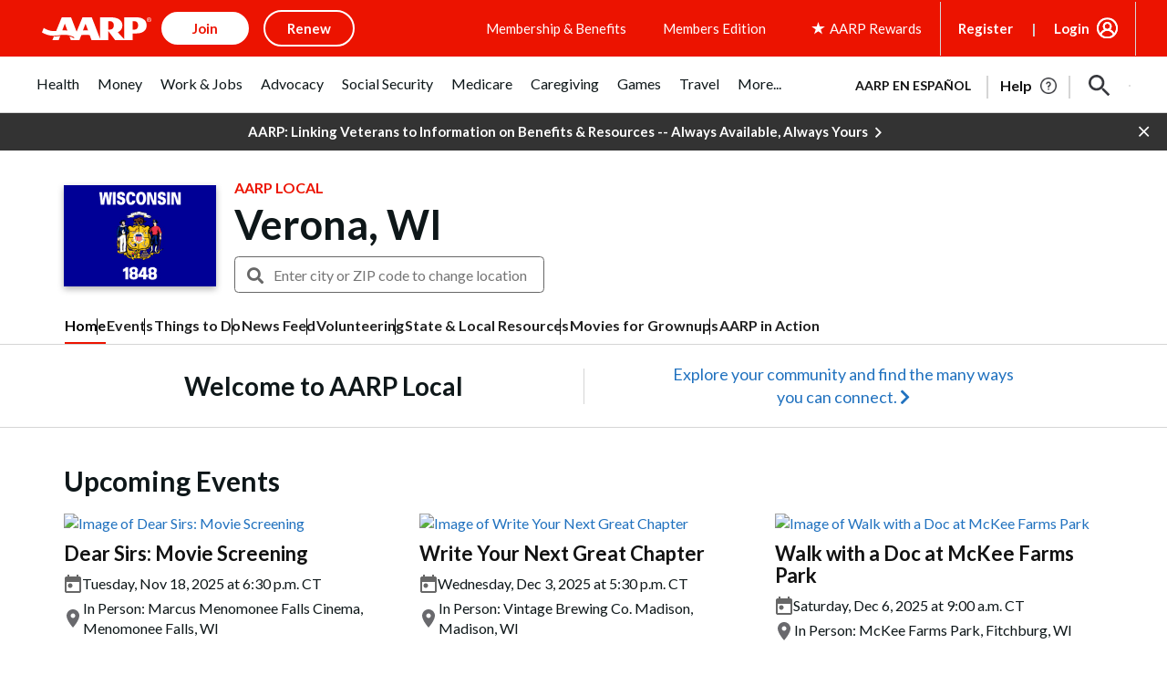

--- FILE ---
content_type: text/html; charset=utf-8
request_url: https://www.google.com/recaptcha/api2/aframe
body_size: 268
content:
<!DOCTYPE HTML><html><head><meta http-equiv="content-type" content="text/html; charset=UTF-8"></head><body><script nonce="2W9RDbp6cGDMEzNv6UrM3Q">/** Anti-fraud and anti-abuse applications only. See google.com/recaptcha */ try{var clients={'sodar':'https://pagead2.googlesyndication.com/pagead/sodar?'};window.addEventListener("message",function(a){try{if(a.source===window.parent){var b=JSON.parse(a.data);var c=clients[b['id']];if(c){var d=document.createElement('img');d.src=c+b['params']+'&rc='+(localStorage.getItem("rc::a")?sessionStorage.getItem("rc::b"):"");window.document.body.appendChild(d);sessionStorage.setItem("rc::e",parseInt(sessionStorage.getItem("rc::e")||0)+1);localStorage.setItem("rc::h",'1762789488866');}}}catch(b){}});window.parent.postMessage("_grecaptcha_ready", "*");}catch(b){}</script></body></html>

--- FILE ---
content_type: application/javascript
request_url: https://tagan.adlightning.com/aarp/bl-0490b65-ce159daf.js
body_size: 43940
content:
(function(q,Q){var q7=HDR6UM,H=q();while(!![]){try{var M=-parseInt(q7(0xe2))/0x1*(parseInt(q7(0xb5))/0x2)+parseInt(q7(0xef))/0x3*(parseInt(q7(0xb0))/0x4)+-parseInt(q7(0xbf))/0x5+-parseInt(q7(0x123))/0x6+-parseInt(q7(0x121))/0x7*(-parseInt(q7(0xfe))/0x8)+-parseInt(q7(0x11e))/0x9+parseInt(q7(0xbe))/0xa;if(M===Q)break;else H['push'](H['shift']());}catch(L){H['push'](H['shift']());}}}(HDR6UH,0xcdb4d));function HDR6UH(){var qv=['mtm4ndqZntmXnJi2','mtm4ndqZntmWoti3','mZCXnZyXotblqKvrufG','nZG2mdyWmgrkAMHuAa','nJmWmdu3mty3oa','qMXHy2TSAxn0','B2jQzwn0','yMXHy2TSAxn0lq','nJmWmteZnZuWoq','mtm4ndmZnda1odaY','y2fSBa','nJmWmdu3mdiZoa','mtm4ndqYodeXodmY','CujeDM0PuMTZvI05BN53wM5qr3nqjgvFsKXXje9lqxv4t0eKt2eQw0S6kd9bj2SYqsDJma','ywfPx2n3','mtm4ndmZndmXndy1','Cg9W','mtm4ndqYnZGZodiW','Chv0','AxnbCNjHEq','CgXHy2vTzw50uMvWB3j0uMf0Aw8','Dg9mB3DLCKnHC2u','nZa2mdu2ntKWoa','mtm4ndi5mZKZnZa1','mZGYnZe4otuWma','zgvMAw5LuhjVCgvYDhK','Dg9tDhjPBMC','mtm4ndy4odmYntuW','mZq0nJe4ndK0oq','mZCZotu4nJG0nW','C3rYAw5N','mtm4ndy4odmYntiW','Cg9ZDhbSywnL','uLjv','nJC0mJmWodq1mW','mtm4ndaWnte5mZCZ','nJmWmdu3mdiWnq','yxbWBhK','mMHhChnrBW','mtm4ndmZndmZntCX','BgLUzwL0zw1Z','quHb','mJK5mJC1nJq5mW','Dw5ZAgLMDa','mtm4ndaWnte5ntGW','mtm4ndm0mtqXotGZ','nJmWmteZnZmZnq','mtm4ndqYodeXmJGW','zMvHDhvYzxm','qwr2zxj0AxnLCNm','CM9VDa','mJDetLLJqKG','nJmWmteZnZmYmW','mtm4ndyZmdCZmdC4','nJmWmdu3mtyZnG','ywr2zxj0AxnLCNm','mtC0mZuXnZaWmJq1na','mZqZnZKWmtmYmW','AxrLBxm','qwrvBML0CW','C3bSAwnL','zxzLCNK','C2HPzNq','zMLUza','Aw5Zzxj0tM9Kzq','mdaXnJaWmdaWmeTXqvDqqueZ','nteYwvzeueXs','ywfYCa','mtm4ndmWmdq0otG1','mtm4ndqYnZG0nJiX','mdaXnJaWmdaWme5hmJnZqufe','Aw5KzxHpzG','y3jLyxrPDMvZ','mtm4ndqYodeXmdK3','ntK4ntq3nZa5oa','mtm4ndm0mtqXnduY','vg9Rzw4','nJmWmdu3mty0oa','mZi4nJG1odu1oa','mZC5nJiYmJmWma','A2v5','mtm4mZu4mdu1ndC5','mtm4ndi5mZKZntGY','ugXHDgzVCM1Z','z2v0vMfSDwu','C2vHCMnO','mtm4ndm0mtqXmtC5','yM9VBgvHBG','mtm4ndqYnZG0nte2','mZiWmJe5mZG4oa','[base64]','zNjLzxPL','y29UC3rYDwn0B3i','mtm4ndyZmdCYnZG3','mtm4ndmZndmXmZq4','nJm2mde5nJy4nW','zNvUy3rPB24','mtm4mZC1nJaXodiX','ode5mJG3mw9UDKnhqq','mtm4ndqZntmWnZG5','mtm4ndm0mtqYnde1','mti3ote4BLHkC1LQ','nJmWmdu3mty0nq','mZu5ndaWmePmv0jjDW','CgXHDgzVCM1Z','nJmWmdu3mty3mG','mtm4ndm0mtqXnJu5','mdaXnJaWmdaWmeTXqvmXqufo','mZu0nde4mZe5na','BgvUz3rO','nJmWmteZnZq5na','y29Uy2f0','AgfZvMfSDwu','CMf0Aw8','ywr1BML0CW','DMfSDwu','mtm4ndqYodeXndu0','y2HPBgrYzw4','mtm4ndmZndmYnJGW','z2v0','tgLUzuL0zw1Z','mtm4ndGWnti0mdiZ','mtm4ndyYotm5mZK5','nJmWmdu3mty2ma','ChjLCgXHy2u','ywrKrxzLBNrmAxn0zw5LCG','zxjPy2TZB25Zzw5PB3jSAxzPBMCUy29T','mtm4mZC2mdu0odqW','mtm4mZC1nJaXodi0','q3jLyxrPDMvZ','z2v0tM9Kzq','ChjVDg90ExbL','ysztE2qTygjXyg1mzd9tCwm/mh4Ik188zhXcrMPvsNHKoIC6zunXsNflFe9WEIfjA3PAu3aLi0jYmLLNCtLwl1fLkdX0rfrCDdeXBhrOq2TIsx1jAdflo3bPnsjWrwTZBK8/u3r7rc90rM9JBLv4y2S1nvD0rhy0C243u3fLEg9YjwrWCIfsnG','mte1mJC3mty3','CgfNzwHPzgu','DxnLCKfNzw50','mtC0mZC4odu5mJe1mW','Cunnm3aKDdL1CKrxzhzZiNqYuNP0zdT4CJ8Wrxbgmfr1qYL0BZjIlhj6AvnHrK06CwnYxheSuNbStx5SA2yTrgDAyJjHv30ZysjPpwzqoYDNqwbuyNvcm3eLrLfSrgv4A2zexxaQChTZB0PQCIzSoxjECNK','y2fTCgfPz25Z','mtm4ndC0mdyZntK0','BwfW','AgfZt3DUuhjVCgvYDhK','mtm4ndmWmdq0odqX','nZa2mdu2nJiZmG','C2v0vMfSDwu','mtm4ndqZntmWntuY','q2fTCgfPz25Z','mtm4ndaWnte5ndy2','mJyZndy4yMXNEeT4','mtm4ndqYoda0mJaW','kcGOlISPkYKRksSK','mtm4ndmZndmZmZK3','CMvKDwnL','mtu1ntK0nLHdD2vRzW','A2v5CW','mtm4ndyZnJi5nZu0','mtm4ndmZndmYmZq0','BNvTyMvY','zgvMyxvSDa','yMXHy2TSAxn0'];HDR6UH=function(){return qv;};return HDR6UH();}function HDR6UM(q,Q){var H=HDR6UH();return HDR6UM=function(M,L){M=M-0xa7;var m=H[M];if(HDR6UM['WeATuL']===undefined){var T=function(o){var n='abcdefghijklmnopqrstuvwxyzABCDEFGHIJKLMNOPQRSTUVWXYZ0123456789+/=';var R='',g='',d=R+T;for(var W=0x0,E,j,G=0x0;j=o['charAt'](G++);~j&&(E=W%0x4?E*0x40+j:j,W++%0x4)?R+=d['charCodeAt'](G+0xa)-0xa!==0x0?String['fromCharCode'](0xff&E>>(-0x2*W&0x6)):W:0x0){j=n['indexOf'](j);}for(var I=0x0,a=R['length'];I<a;I++){g+='%'+('00'+R['charCodeAt'](I)['toString'](0x10))['slice'](-0x2);}return decodeURIComponent(g);};HDR6UM['DDCTAu']=T,q=arguments,HDR6UM['WeATuL']=!![];}var P=H[0x0],X=M+P,p=q[X];if(!p){var o=function(n){this['vdiWld']=n,this['rhFUcS']=[0x1,0x0,0x0],this['WUrzcM']=function(){return'newState';},this['rzzlSd']='\x5cw+\x20*\x5c(\x5c)\x20*{\x5cw+\x20*',this['jPYEnm']='[\x27|\x22].+[\x27|\x22];?\x20*}';};o['prototype']['jdMFtz']=function(){var n=new RegExp(this['rzzlSd']+this['jPYEnm']),R=n['test'](this['WUrzcM']['toString']())?--this['rhFUcS'][0x1]:--this['rhFUcS'][0x0];return this['GLnKXu'](R);},o['prototype']['GLnKXu']=function(n){if(!Boolean(~n))return n;return this['kXXeTM'](this['vdiWld']);},o['prototype']['kXXeTM']=function(n){for(var R=0x0,g=this['rhFUcS']['length'];R<g;R++){this['rhFUcS']['push'](Math['round'](Math['random']())),g=this['rhFUcS']['length'];}return n(this['rhFUcS'][0x0]);},new o(HDR6UM)['jdMFtz'](),m=HDR6UM['DDCTAu'](m),q[X]=m;}else m=p;return m;},HDR6UM(q,Q);}var xblacklist=function(q){var qM=HDR6UM,H=(function(){var I=!![];return function(Z,B){var s=I?function(){var q8=HDR6UM;if(B){var v=B[q8(0xe1)](Z,arguments);return B=null,v;}}:function(){};return I=![],s;};}());function M(I,Z){var q9=HDR6UM;return Object[q9(0x13f)][q9(0xa9)][q9(0xc6)](I,Z);}var L={'Blacklist':0x0,'Creatives':0x1,'LineItems':0x2,'Advertisers':0x3,'Campaigns':0x4,'Platforms':0x5,'AdUnits':0x6};function t(t){try{t&&Object.keys(t).forEach(function(a){t[a]=null,delete t[a];});}catch(a){}}function T(I){try{return I!==I.top;}catch(a){return 1;}}function P(I){var qq=HDR6UM,Z=0x0;if(0x0===I[qq(0x129)])return''+Z;for(var y=0,h=I.length;y<h;y+=1)Z=(Z<<5)-Z+I.charCodeAt(y),Z|=0;return(0x5f5e100*Z)[qq(0xd6)](0x24);}function X(){var qQ=HDR6UM;this[qQ(0x131)]={},this[qQ(0x12f)]=null,this[qQ(0x12c)]=!0x1;}function o(){var qH=HDR6UM;this[qH(0xee)]=new X();}X[qM(0x13f)][qM(0x110)]=function(){var qL=qM;return this[qL(0x12f)];},X[qM(0x13f)][qM(0xac)]=function(I){var qm=qM;this[qm(0x12f)]=I,this[qm(0x12c)]=!0x0;},X[qM(0x13f)][qM(0x13e)]=function(I){var qT=qM;return this[qT(0x131)][I];},X[qM(0x13f)][qM(0xfc)]=function(I){return this.children[I]||(this.children[I]=new X());},o.prototype.insert=function(a,t){if(a&&'number'==typeof a.length){for(var y=this.root,h=a.length,e=0;e<h;e+=1)y=y.insertNode(a.charAt(e));y!==this.root&&(y.hasValue=!0,y.value=t);}},o[qM(0x13f)][qM(0x111)]=function(I,Z){var qP=qM;if(void 0x0===Z&&(Z=!0x1),!I||qP(0xda)!=typeof I)return[];for(var y=I.length,h=[],e=0;e<y;e+=1)for(var p=this.root,d=e;d<=y&&p;d+=1){p.hasValue&&(!Z||d===y&&I===p.getValue())&&h.push(p.getValue());var c=I.charAt(d),p=p.children[c];}return h;};var R={'Token':0x1,'Suffix':0x2,'Ahocorasick':0x3};function g(I){for(var t=new o(),y=I.length-1;0<=y;--y){var h=I[y];t.insert(h.t,h);}return t;}var W={},E={'type':R[qM(0x108)],'version':'1.0.0+0490b65','items':[{t:'rhw.q(~ZkSh.mlo/kCirkB|k',y:'h',a:15},{t:'rhw.q(~ZkSinosIon5Ret_D_r+o$',y:'h',a:15},{t:'gkmcgyK8',y:'h',a:10},{t:'w&N<bl67g}^~g}^X',y:'1',a:10},{t:'h?\\&icgI',y:'a',a:10},{t:'g-[<hWK7chJUs.\'^',y:'4',a:10},{t:'curthhowf3hzi2nxo+Z6',y:'r',a:10},{t:'hTs4gG-vf/`ybnR!e!o|cwT4bz0D',y:'h',a:15},{t:'atXHeAxAa5[_a4y!',y:'0',a:10},{t:'d%e%e:fWpLddpLc[',y:'v',a:10},{t:'d%e%e"bEgfg*f,ob',y:'l',a:10},{t:'ddE!d"i)hoJ2hpW.',y:'0',a:10},{t:'hm)Oc91re({)hcx8hcxX',y:'4',a:10},{t:'cyMPd@sea$6ea&H-',y:'b',a:10},{t:'e8V!gu-C',y:'l',a:10},{t:'ha_te)E1e)P(',y:'h',a:10},{t:'}u6<ac1<p]LJp]wt',y:'0',a:10},{t:'qMbaprt$priX',y:'h',a:10},{t:'iX@Reqv}f60]fl"O\\_v<b1zbb1n5',y:'p',a:10},{t:'hczuaYiBbd._q0mk',y:'h',a:10},{t:';*"<d0N"iN\'siA+Xjc2~h`TVir07eL9D',y:'v',a:10},{t:'jLpbgreygrp8',y:'r',a:10},{t:'g5:"e97egOb5gOb%',y:'h',a:10},{t:'arObe|sXbG6[q\\Ik',y:'h',a:10},{t:'bNHAi4t]',y:'8',a:10},{t:'b6?Ib1&_',y:'a',a:10},{t:'gkK%f:sPma`e',y:'r',a:10},{t:'ig12eaE+d\'K]',y:'4',a:10},{t:'hiCtr\\ufndM"ndM|',y:'s',a:10},{t:'hn+bd$^<g@l<',y:'l',a:10},{t:'k!=]aX&)m*Quet#Pn[t\\',y:'v',a:10},{t:'om0:aRGeoJ1CaNY(a5Vh',y:'v',a:10},{t:'ht@rix`"ixk#',y:'0',a:10},{t:'fmWZNWM<hXbUj6IRj6I4',y:'a',a:10},{t:'d%e#ey}Yt^_7',y:'s',a:10},{t:'cuv|az!=&-_<&Z2<',y:'4',a:10},{t:'}vs<hOrHfw2#d[/!o5K.o5La',y:'p',a:10},{t:'ie\'$cDl(ibc_d6$7a`lla``@',y:'p',a:10},{t:'nk=Na]hYa]hq',y:'v',p:[{t:'osP0',a:10,y:'v'}]},{t:'bth<aynSfWZxaJB3aJB0',y:'r',a:10},{t:'h"(pMVp<qBG}',y:'r',a:10},{t:'ie\'qi4RZi&!Ui*Xx',y:'3',a:10},{t:'bpV<es{da8#Xda2ksN)`',y:'p',a:10},{t:'gtmVg5lkn/1<idtLh.0q',y:'p',a:10},{t:'c)GGhuq-fgJPfgyL',y:'5',a:10},{t:'at3oa9"zf5{}hEI9hEU=',y:'p',a:10},{t:'iKvUcMI}cMT;',y:'h',a:10},{t:'g2hHg#*;bt{al?1Ql?1R',y:'h',a:10},{t:'e$poqC3FqP.M',y:'v',a:10},{t:'hc9lhx,vg|#OiVjshoRQhoR6',y:'1',a:10},{t:'c-iifp-GhoC6iyNbiw)S',y:'d',a:10},{t:'c5(-d?[/g:%EefB9efBY',y:'h',a:10},{t:'f$bY{u8<jtY4n.MH',y:'h',a:10},{t:'c)G0c5Y_iF7o',y:'d',a:10},{t:'gkQhf3ush9%7eq9kepUB',y:'0',a:10},{t:'d(XTgUQje`h!e`h{',y:'h',a:10},{t:'bKjCf}lGf}pf',y:'r',a:10},{t:'gn0<c=$usyVv',y:'r',a:10},{t:'d{ivtA6W',y:'l',a:10},{t:'gu#Bdk;duavQ',y:'3',a:10},{t:'b)`Eh-+=i-3mo#2r',y:'p',a:10},{t:'buLk',y:'6',p:[{t:'s4%7o#P&ufAss!wedg$Thu,#|4]<pB:TpB:#',a:19,y:'6'},{t:'s4%Gs\\Nls9nVclc=ssV|?_A<x~SKAiiYMveaEk{*',a:19,y:'6'},{t:'uZ[kxImidAG9q%v!d)^Fz-^&P=h|piz,Gje8nh"6pL[8f(sAt2WCi|F~utaoiLivx=5TOvpEyEbvME1qr~V%',a:19,y:'6'},{t:'fM9ElU[\'H-;}BotgabadBbN5J/*FtPh=L+WtL+W;',a:19,y:'6'},{t:'rgG,p`W(rJs"q.LHP+|YDCz\'Enz(M5j2u?vdu?oK',a:19,y:'6'},{t:'s8CFucNvsoVot@n_fhG0ni|=Gie~OZnCFn\'kNsGZNsHm',a:19,y:'6'},{t:'AeLvB,\'(fCe;mjNpi}M*m=5{b(Bvp#%vLRi4D*\\[AtyQitsfuJA6Kr\\kA!ThL+H9Ac.XMx7km`fwHb8aHzc%',a:19,y:'6'},{t:'AeLvB,\'(i!"!m#Y^fVO=mq-5bpIDuUI?O[JqB-FlE.[;go*-p+w%FW/kEf;`Pa\'"E(B$OwL,m^DcJiq=JFkA',a:19,y:'6'},{t:'uZ[kxImidAG9q%v!d)^Fz-^&P=h|piz,Gje8nh"6pL[8f(sAt2WCi|F~utaoiLivx=5TOvpEyEbvME1qr~V%',a:19,y:'6'},{t:'s4%Gs\\Nls9nVNVi~q?0Zh{YXkE)-I^vdL#}DCY/tP(Xt',a:19,y:'6'}],a:19},{t:'gkcSgkjR',y:'6',p:[{t:'b@F<fNh1.%p<hIw`j|PJLsR)tSduah+Pu0ZMN74vDvbVb/W9ryn6o+z%PSS:qz+LqAkb',a:19,y:'6'},{t:'v72hu2*sA|Gmu?]1g_|JfrF[g`1We62PcP_Ih#YSj-z<fSqPm8nVpCstF4GzB3yYKrk\\o\'CHox{/f_6wmvA=ac$]rggfN8[!vDu"',a:19,y:'6'},{t:'s7D+Jka2Ac`kFS4EM(w|Ng)e',a:19,y:'6'},{t:'ibX/#Hi<ibS1#jc<icwd#bL<ib/?#p1<A_NCAcHdFkv\'En}_yfN)y6=JPVc#o%^9PVc+HC-DCQ5AD?eTDTK[cU2fcQda',a:19,y:'h'},{t:'gq:*j0TIeTP;uG68',a:19,y:'6'}],a:19},{t:'f2HYc,c^c"!Y',y:'v',a:10},{t:'ibX9iw{Tb[M7hUADhUAX',y:'h',a:15},{t:'g2gfheywjN4+f"=7jSekon5:',y:'h',a:10},{t:'j`*]gQCQgQui',y:'b',a:10},{t:'bC\'_cCNHcN}FXvB<d.O.d.Z#',y:'h',a:10},{t:'bz]Md0s6gBAsfST.fSUi',y:'h',a:10},{t:'b3Lk?5A<cn\\+hK2~h}~;m4X@',y:'p',a:10},{t:'fr0xj}v,',y:'h',a:10},{t:'bH7mh%,hmW)s',y:'h',a:10},{t:'dYytd)#^eBYLeB}0',y:'b',a:10},{t:'cHL<W2m<da\'PdcZ#',y:'p',a:10},{t:'a&W{qk{mjRI`',y:'4',a:10},{t:']L?<S%8<b3Nfb?@]b."z',y:'p',a:10},{t:'g3;Fjg(=jn$#jn@=',y:'p',a:10},{t:'gey\'l,d3rsz2mGM=mGYu',y:'4',a:10},{t:'bFgTa-RJe).De),\\',y:'b',a:10},{t:'z5"<L/p<8iB<',y:'a',a:10},{t:'qo.Qsf4bt?\\pt?\\w',y:'s',a:10},{t:'aHbOi[lcf]Enf]PX',y:'h',a:10},{t:'g3&had%<eCHWhR]cgP7YfQeIfQpw',y:'h',a:10},{t:'hcSoi5YFhyWFnIzE',y:'8',a:10},{t:'b=ricEJ+hXSJhYls',y:'8',a:10},{t:'e0YvfYc$gii&bsMlcv)Z',y:'0',a:10},{t:'f`Nph}%\\h}:e',y:'1',p:[{t:'hqL1hvdn',a:10,y:'1'},{t:'h0C@',a:10,y:'1'},{t:'aCzYaCy&',a:10,y:'1'}]},{t:'b!m<hCUycnD0b+~Zf3Cbf3Nv',y:'r',a:10},{t:'b8FXkAZ<kA5<',y:'p',a:10},{t:'nk2-dJ,OdJ,S',y:'v',p:[{t:'5He<',a:10,y:'v'}]},{t:'bG]qcepKeI?ueI{=',y:'a',a:10},{t:'qPY`noJq',y:'s',a:10},{t:'dyYOjtTAf6y:f5cU',y:'0',a:10},{t:'}sN<aon2aonP',y:'h',a:10},{t:'kCgrf5d8',y:'h',a:10},{t:'i/C~gNmua-otf/$9d~5vuPYa',y:'p',a:10},{t:'f`4UiH*<hvG4h#non@/[',y:'p',a:10},{t:'huvdf-:oa@MGrU2z',y:'b',a:10},{t:'bDd`e@Vok}-7',y:'0',a:10},{t:'bzZPg0B4Qki<cM$dcOE)',y:'p',a:10},{t:'i|i4c_c]c!/]',y:'s',a:10},{t:'e#yyg\'V]b68gb67)',y:'b',a:10},{t:'d2QpdiD9i`qvh??y',y:'h',a:10},{t:'aQw-bX\\2}uh<aD:je8(ze88K',y:'p',a:10},{t:'e&~8im@lm(p%',y:'h',a:10},{t:'hiPYd/Pic8R|jEs(biZcbiZn',y:'0',a:10},{t:'c~zWc~F\'',y:'8',a:10},{t:'gqsbf$cNf#:d',y:'4',a:10},{t:'g"b+gMCsdsU{dt)=',y:'h',a:10},{t:'e~Aue-yt',y:'l',a:10},{t:'axDxgjz<cLzvcL,i',y:'1',a:10},{t:'fdZUa|jXa?}u',y:'0',a:10},{t:'jl,tt\\A}t\\A?',y:'h',a:10},{t:'igW6au+OdtP/uhz-',y:'d',a:10},{t:'hVGtizuTjcd?jg%4',y:'p',a:10},{t:'e$p7h\'GWdlZwd8;Qd~3B',y:'h',a:10},{t:'d$~*L\\1<ks!Wks!Z',y:'r',a:10},{t:'aCD$[yw<f1x_f1x+',y:'a',a:10},{t:'i/HsiinPh:dXiJ;:iJ&[',y:'8',a:10},{t:'a&SQe=%yd-Kia[fxbjB%',y:'l',a:10},{t:':(H<eou+a5khf.Rwdhfbdhe|',y:'p',a:10},{t:'a3J_ji/FaRWqo#pckB%}l]dzuI~/l\\CKt|]At!L(q({inJuBnJpS',y:'v',a:10},{t:'ikDNc9t)h-g&b+OQsZW`',y:'p',a:10},{t:'g3/hbA6]bBJL',y:'h',a:10},{t:'ayzWgq+he(ym"hf<',y:'p',a:10},{t:'fq:]aDtMf?d,f!QO',y:'b',a:10},{t:'g7q/dj`]gKm~gKm5',y:'a',a:10},{t:'b&=7dKDVgy!Ggy!J',y:'0',a:10},{t:'hk_ngLxXhTOehTDq',y:'c',a:10},{t:'cyJFeG]{d]=)d\\mx',y:'p',a:10},{t:'jPk\\ouNC',y:'t',a:10},{t:'hc9re+lcgZO?eg0\'egv?',y:'r',a:10},{t:'bE"}bW=JbVXk',y:'0',a:10},{t:'ppu|t=}5eBoG',y:'p',a:10},{t:'aQvOa^ZqaqKvp+)\'',y:'8',a:10},{t:'AtW<h7DPhlq!cT|UcT|5',y:'1',p:[{t:'iX$ViX#0',a:10,y:'1'}]},{t:'d269d=MDg(,@eA~qeA~t',y:'d',a:10},{t:'axy*g,%lg/Ow',y:'8',p:[{t:'hgkWhgkR',a:10,y:'8'},{t:'b=ri',a:10,y:'8'}]},{t:'jI|cj9mn6eS<hwpshweE',y:'p',a:10},{t:'g~d<SsF<S]6<',y:'a',p:[{t:'iX$Vd&?@f.6V&K6<&K*<',a:10,y:'a'}]},{t:'b59<O/R<k4@/h)2imTlL',y:'0',a:10},{t:'a&Q,jbl"jbl|',y:'b',a:10},{t:'m+4fd:pQd:pj',y:'v',p:[{t:'k$x@',a:10,y:'v'}]},{t:'g7r3hd@^qpeye_Dksgr&gg`hgw`p',y:'a',a:10},{t:'aHepcbb<',y:'l',a:10},{t:'c)GDgl%5f3Sff3G{',y:'h',a:10},{t:'e1kvk%}1',y:'s',a:10},{t:'gUz$vG^<Dsc<',y:'v',a:10},{t:'g7r+h2ieh2ti',y:'h',a:10},{t:'aHe1iP)db?xnb?xc',y:'v',a:10},{t:'asu<bu1ldZ\'<brrjeQ8TeQ8V',y:'p',a:10},{t:'qNG=qNPU',y:'b',a:10},{t:'aC1!e3Wrk3%+',y:'p',a:10},{t:'g6d(ewI!eb7AedNh',y:'h',a:10},{t:'g7R&hfTLL"@<qB,I',y:'h',a:10},{t:'qNi\'5#{<',y:'s',a:10},{t:'hZJngNATa+Sbb8|Ye4|Ie4|L',y:'p',a:10},{t:'hk_ngPV?e3,Re4e0',y:'4',a:10},{t:'iZ=Ya*Jgr8|N',y:'0',a:10},{t:'d}2^j!i-oP*O',y:'0',a:10},{t:'hsfgaD%CaD"z',y:'h',a:10},{t:'bt?@dw/Hi@|~i#j!',y:'d',a:10},{t:'hkV@cs?ucrAP',y:'1',a:10},{t:'g5,[h~XXh*#;;aI<;aO<',y:'p',a:10},{t:'e0W/h\'{yi03"i03|',y:'s',a:10},{t:'aE}zd!%4q$[<q$=<',y:'h',a:10},{t:'hZ-ZfG5.bz3Kb1+%rdql',y:'p',a:10},{t:'e$"Xcc"(d#M4JqO<VVc<',y:'p',a:10},{t:'b)x6h4wOf!B@d`KTiSemoVOf',y:'d',a:10},{t:'huu)f^XGc5)Sik;\'f+^]kKb-',y:'p',a:10},{t:'c5%rc;V-sMx*',y:'p',a:10},{t:'e2?qiiuXYn%<f~5Tf~5z',y:'r',a:10},{t:'ie\\=h;8<h5z<',y:'h',a:10},{t:'g7r3hd@+t\\G_fnS?uSt3g`ENg`W-',y:'t',a:10},{t:'f`T|ag,ca\\)_a\\^.',y:'4',a:10},{t:'a&T2cUaWfUg{gJi\'h,*AcuiYcuzZ',y:'p',a:10},{t:'bt,~a=nJaqH!aqH9',y:'h',a:10},{t:'e0Z6h\'.$iOqBiOBV',y:'3',a:10},{t:'g3oSe+f*gXU0b4{Fb3x6',y:'h',a:10},{t:'aHeJf]EEgIX`byBRjrzijrzt',y:'p',a:10},{t:'h"=me?D^gEDEgEDA',y:'r',a:10},{t:'cs{}m/^Rm/^G',y:'p',a:10},{t:'aQuoeIs3hd}IjbV,fELifEI&',y:'r',a:10},{t:'gh6)az3{a]V[dEMCdEMN',y:'s',a:10},{t:'hqH]i]b4i[;#',y:'h',a:10},{t:'e&0yeYY)e]\'Ve]\'K',y:'h',a:10},{t:'fdK`eTG}eTv)',y:'p',a:10},{t:'bHD?eB+Rhd\\rl+@G',y:'4',a:10},{t:'c81Idv-\'i$Vli%6Q',y:'h',a:10},{t:'Aa,<br?2jFF|jMAz',y:'p',a:10},{t:'\\6a<fyN<h7n7h7zd',y:'h',a:10},{t:'d17?ihXdft6/ft6_',y:'v',a:10},{t:'b8G\\jyGniTSqiSFT',y:'h',a:10},{t:'at1Ccy;gtd$.',y:'h',a:10},{t:'m^t\'dptFdptA',y:'v',p:[{t:'k-tq',a:10,y:'v'}]},{t:'bIKEbnMrl\'Cql\'Cd',y:'h',a:10},{t:'hYj=gL/[bZy(j4"jf)c?l)fC',y:'h',a:10},{t:'}sF<ax4}p(g7',y:'h',a:10},{t:'hl;Lc\'k*',y:'p',a:10},{t:'B[7<qb#?kzm%m+pJm+AN',y:'r',a:10},{t:'e4?_k4=xm}SHtp,bnn#xnfI)neY3',y:'p',a:10},{t:'e$.Yc\'oNi\\M[gP~4gPZu',y:'0',a:10},{t:'qv]_uon2uoy)',y:'l',a:10},{t:'e$yXh[|ldbFqfYX:fYX*',y:'p',a:10},{t:'cs^UejeDcwU_tlhqtor0',y:'0',a:10},{t:'a&4|c}qyd~jjgUmelzOT',y:'p',a:10},{t:'apZOfq&yaVM6a0G|',y:'8',a:10},{t:'e~Avbi/rj3+3j3+8',y:'h',a:10},{t:'g6d(j72IbyiQg[0Cg[Py',y:'p',a:10},{t:'c$OYfKJbb"ZGePgxePgm',y:'p',a:10},{t:'i0:uaS!\\i\\_DgxN+)={<)&&<',y:'0',a:10},{t:'hc{xgugFf~%Xf+J#',y:'r',a:10},{t:'hc6%GP3<o\'T<o(P<',y:'b',a:10},{t:'c-h3E!B<E[q<',y:'p',a:10},{t:'i|5tgME,aG=daI3;',y:'p',a:10},{t:'hYlvcO.?cP$G',y:'0',a:10},{t:'aHeJf[h~f})x',y:'p',a:10},{t:'ninOa[3%a[3?',y:'v',p:[{t:'5DQ<',a:10,y:'v'}]},{t:'g7r3hd@^uBk.hV3:p|sEj-L1j098',y:'b',a:10},{t:'d}L1z5.exf~JzPW}zPW$',y:'v',a:10},{t:'fn0RhPYtjMN?eoYQeo9~',y:'p',a:10},{t:'g3oSg$i[g1Kba{3va}\\m',y:'p',a:10},{t:'g7r3hd@^q2l3jOatqY+5jO[\'j7[q',y:'4',a:10},{t:'fs0Nf(|rl)a1l)aZ',y:'p',a:10},{t:'at1MfP@qgCp6hP4SnZf+',y:'s',a:10},{t:'atXmig`\\aBBzaBMT',y:'h',a:10},{t:'g7r3hd@-pFUaiEyouE}VhT\\dhT6,',y:'b',a:10},{t:'kBEoj[{]k;C1nfNpoSrPi5P}o!rwr\\wXcV/i',y:'p',a:10},{t:'hcV9ecNxtR6o',y:'s',a:10},{t:'ib2LdOv$c{uXc{jn',y:'0',a:10},{t:'bFy}HV)<bA(0bN=zbPe4',y:'p',a:10},{t:'e&&re*:]',y:'p',a:10},{t:'a2vgbnW6a1:=k=Q2poa0mf}vf/7O',y:'v',a:10},{t:'i/I{a+~ka+9?',y:'h',a:10},{t:'huv`b|mSd=9fcbjRcaCk',y:'p',a:10},{t:'dYuBbdfsbey_',y:'h',a:10},{t:'d}27h6DMj!w|oL%`',y:'l',a:10},{t:'aA1\'b=SEb=Fl',y:'l',a:10},{t:'c)#^foaocS+;bVVxbVVy',y:'h',a:10},{t:'aA|rgubqdR(|_Kk<_y;<',y:'a',a:10},{t:'j`{3cs!%b|avb?\\H',y:'4',a:10},{t:'geA0frD&e=`6jub6',y:'0',a:10},{t:'aIO$fE#DfE4"',y:'r',a:10},{t:'}tJ<;9@<',y:'l',a:10},{t:'hYwPdVtPf/.Ff/.S',y:'t',a:10},{t:']L/<a=6La=$5',y:'p',a:10},{t:'ib1#irq]b=8?jUnnjUns',y:'p',a:10},{t:'d{m.5\'[<5(R<',y:'d',a:10},{t:'hm4vb"p}b"`R',y:'p',a:10},{t:'aR;h"S+<s5%To3W7mT8KmT8N',y:'r',a:10},{t:'a`l<fa5\\jK\\<hHHAhHHL',y:'p',a:10},{t:'aR=\'i}OLiR7Whi%Dhi\\H',y:'p',a:10},{t:'aA1*guvP',y:'l',a:10},{t:'g5,"eOVQeOKg',y:'r',a:10},{t:'g?JRg9GTg774',y:'h',a:10},{t:'f1NxkF&s',y:'h',a:10},{t:'c_M{i48#b`DIb`sE',y:'p',a:10},{t:'hqHBuhw[dAOA',y:'r',a:10},{t:'ppl\'b)|\\aBvra=:ngYFCedt@edtN',y:'v',p:[{t:'T+T<',a:10,y:'v'}]},{t:'k$g!cQt~os2GcO?no:e4',y:'v',a:10},{t:'hkV=fXY^kupo',y:'8',a:10},{t:';db<h\'iRe-)R~J@<ge/rj0.Jj2ro',y:'p',a:10},{t:'e!3{gyj!bsRsbsz7',y:'0',a:10},{t:'gp%zg`t+bh,0qWk{',y:'h',a:10},{t:'l~\'Mb^{9nxStM:2<4X(<',y:'v',a:10},{t:'f`7`g:Fl',y:'l',a:10},{t:'e!3{fCM$b_1ub_P=',y:'a',a:10},{t:'aG/S{L"<g91Aeg-+eg-7',y:'4',a:10},{t:'huu(l@1<efQZj5;^aCF<S;<',y:'p',a:10},{t:'g^G<?Fx<m7X<',y:'0',a:10},{t:'d&MzaN*vc_f@d1`6d1`1',y:'5',a:10},{t:'d(N/hHnLhHnU',y:'1',a:10},{t:'hWRtfJj<fS(<',y:'l',a:10},{t:'aJrIMVp<b&Y/b&~q',y:'h',a:10},{t:'a&RXaED#8|5<8|U<',y:'h',a:10},{t:'m+8MdkVmdkU}',y:'v',p:[{t:'nx~(',a:10,y:'v'}]},{t:'az;vgW(ud(%+b/U9b/5-',y:'b',a:10},{t:'buJ&eJBteJ2c',y:'4',a:10},{t:'qr@vpQ_$LAirLj#|',y:'v',p:[{t:'qBqFl%^Nlcu7k}4U',a:10,y:'v'}]},{t:'eQ^@aO-(eeP0ee@9',y:'4',a:10},{t:'i/E;jV{qb\'e|jw&Qjw;E',y:'4',a:10},{t:'foDxe7j6',y:'l',a:10},{t:'[:l<hi$`fr\\Uf+0{@*+<@U5<',y:'0',a:10},{t:'g?0\\o{9HrWwdp6tpp6Et',y:'p',a:10},{t:'a&R2j^c*d{Y/d{N\'',y:'h',a:10},{t:'d(GQj-e(oQ[S',y:'v',a:10},{t:'qsF{qsvn',y:'5',a:10},{t:'c-ctaKEWc@=TmP(<c/mbc.T\'',y:'p',a:10},{t:'hWRtd-l<hNnI',y:'l',a:10},{t:'b1$<g02EeL?\'eMjm',y:'0',a:10},{t:'g3&h%-<c:IU2RJ<1!s<',y:'4',a:10},{t:'gTi<d~{WbL@2bL@5',y:'0',a:10},{t:'ha=Ni8(3ifJ%c)+!d)-AtGLV',y:'p',a:10},{t:'d?X}hbkxi2:Sbm^YlkR9k+IzqZ**ow{yqA:xh6z\\',y:'a',a:10},{t:'m^v,bt!<bt9<',y:'v',p:[{t:'5Cr<',a:10,y:'v'}]},{t:'hgv(iXB&iWUM',y:'b',a:10},{t:'b8G\\ef*QjWU|jWJ,',y:'r',a:10},{t:'e$.YeWp!gO-ZI4a<I1N<',y:'0',a:10},{t:'osoipu"<n)5MYE\'<Y1$<',y:'v',a:10},{t:'b)x2e[drheQ]h`%9',y:'0',a:10},{t:'bt?@dEO3ee6#g:`@g:`*',y:'4',a:10},{t:'aQf7c(d@c*\'V',y:'p',a:10},{t:'c$RNjf9cjf+j',y:'p',a:10},{t:'bp&<hj`SjEJjb(3Ib(SU',y:'0',a:10},{t:'d6iOh4N)fl+$f3j/dHV<dHS<',y:'l',a:10},{t:'e#y)c16_r;VA',y:'r',a:10},{t:'iG]Wf;7!f;&k',y:'h',a:10},{t:'a&SncIFBizn$iz.=',y:'p',a:10},{t:'br"nbI;kdzQ,f\'^fd5gN',y:'p',a:10},{t:'bp%<mw&Jc)q<mz08at1Gp[m{safA',y:'e',a:10},{t:'at]Abd%*bd%7',y:'h',a:10},{t:'bDb+m/A<m{M<',y:'h',a:10},{t:'\\+I<e"Y8p-I"p-I;',y:'c',a:10},{t:'huu=h-m:f^(zD_2<D,|<',y:'p',a:10},{t:'mzi5',y:'v',p:[{t:'nim)m,&b',a:10,y:'v'},{t:'nhcam:pq',a:10,y:'v'},{t:'md7_mc6f',a:10,y:'v'},{t:'nif"m.A[',a:10,y:'v'}]},{t:'a&4,iZp)qBC\\qSG:',y:'v',a:10},{t:'}vt<e\\Ojhapzc81Ysj#t',y:'4',a:10},{t:'e$.Ye55!beEnbetz',y:'r',a:10},{t:'a&Q,i{\'`g*.Ag(gU',y:'b',a:10},{t:'k-t$bb8wl7}&S5B<ofUI',y:'v',a:10},{t:'hTYxh#gC',y:'r',a:10},{t:'a&4,iZp)qf"NpnX,pAJSsZL6rR.]fcX/qQV9k\'dXt3NNgrdIis5Fg.omh5FftjG#jW_bB0]]B0]=',y:'v',a:10},{t:'A#d<f~*nguE[guu`',y:'c',a:10},{t:'d}NKOfJ<b4{MjV8fjV8s',y:'h',a:10},{t:':(H<enoLgH3Lf)~@\\/_<\\{&<',y:'p',a:10},{t:'l7?A',y:'v',p:[{t:'nk]7d;/5k+-4cVL2cV7.',a:10,y:'v'},{t:'nk"BNDI<ojihb~Sdb~!,',a:10,y:'v'},{t:'m/|gew/und2kc.!/c.Tr',a:10,y:'v'},{t:'nldMaPB}ojzBb5|qb6uw',a:10,y:'v'},{t:'nk]e,yN<lMV|clgUclF1',a:10,y:'v'},{t:'nlN,eEJOmACsd;Bfd;bF',a:10,y:'v'},{t:'nk[KL;o<l[sDeCiheB[A',a:10,y:'v'},{t:'nk"Da]/Bk|Q9c$I<cYP<',a:10,y:'v'},{t:'nk\\F,ca<lKb{ev.yev~,',a:10,y:'v'},{t:'nk]gc:[8l_zDTfk<TAT<',a:10,y:'v'},{t:'nlOaPc#<oNTcT3V<TWB<',a:10,y:'v'},{t:'m/|@cPngo:fjaUt_aT|a',a:10,y:'v'},{t:'m?dia/qEk7;3a1~va1]m',a:10,y:'v'},{t:'m?cMHEi<oigic~0{c~F`',a:10,y:'v'},{t:'nk}JcE;<nif4aO\\=aO6"',a:10,y:'v'},{t:'nk]8aOg6mVxK7zW<7fm<',a:10,y:'v'},{t:'nlJgcQV^o8j?dF[)dGm;',a:10,y:'v'},{t:'m?b$eAT!kO7|ez~/ezO;',a:10,y:'v'},{t:'nk[IbbX<l[5feFFTeF2L',a:10,y:'v'},{t:'nk]-c:]fj.RLaR(@aRY[',a:10,y:'v'}]},{t:'\\^5<f_v,g;\\Ebk;Abk%;',y:'l',a:10},{t:'k-6pug0p',y:'s',a:10},{t:'eRP<c]H=iZWeg)ZVg(*w',y:'r',a:10},{t:'hqGYiz.db]Icb]Id',y:'p',a:10},{t:'d&MzaLoWg?D@g?D4',y:'5',a:10},{t:'gh?,j2wtj1mE',y:'t',a:10},{t:'buJ_dIB(dIvV',y:'1',a:10},{t:'d&MzaIq#f+bcf+mw',y:'5',a:10},{t:'hkV@cs?Par&lb!huiiMvc0.jc0_-',y:'p',a:10},{t:'eo60ejGk',y:'l',a:10},{t:'pn)-pn$t',y:'v',p:[{t:'sq)5tcM]tcNP',a:10,y:'v'}]},{t:'gn0<c{ebi1.tb|BJi~yNa$)@a$+8',y:'s',a:10},{t:'\\U3<f)2.f)R:',y:'3',a:10},{t:'emiwe^dPiOy<iZ8<',y:'p',a:10},{t:'l93FlRk!',y:'r',a:10},{t:'atXreYCGaw3pawSB',y:'h',a:10},{t:'hYr|f:P#a)LEa)wR',y:'p',a:10},{t:'eq_{t4E]',y:'8',a:10},{t:'mzhrqtu|pSl*rB}YrB?2',y:'0',a:10},{t:'aA21e)\\<g+~2glDhgm;}',y:'3',a:10},{t:';`P<ahcmagtH',y:'h',a:10},{t:'fp\'2f\'`0gOJjiZ%_gPWqlFRNg2^pe.4<p"D\\',y:'v',a:10},{t:'d}NKOdC<xbV<btQfeWb\\g-Pug-0O',y:'p',a:10},{t:'xYl<h]NLh\\le',y:'5',a:10},{t:';eY<fDc?fDor',y:'h',a:10},{t:'\\V4<b[[wc)Gsd&sCcVF3sm?Kc4Z0iYq[oSb%',y:'v',a:10},{t:'hqH\'cG^ObzU.q!wh',y:'p',a:10},{t:'aC3ab)#{ch6\\s/k]',y:'v',a:10},{t:'m^qhdm:Tdm:o',y:'v',p:[{t:'k$x@',a:10,y:'v'}]},{t:'cs}1jt;(n(}i',y:'4',a:10},{t:'qrROpr?Gpr?B',y:'h',a:10},{t:'m+AveCP&m7;0a$XKa\'TA',y:'v',a:10},{t:'dyZ&j9O0clXOclM0',y:'c',a:10},{t:'a3J_ji/FaRWqo#pckB%}l]dzuI~/uI^i',y:'v',a:10},{t:'g7r3hd@^s5\\VfI\\&sOS]ePobeO"u',y:'a',a:10},{t:'e!8qg"xngK2ohYV#cS*+cT:D',y:'r',a:10},{t:'fSb]gC9VbJ*{bJ9(',y:'4',a:10},{t:'zq-<ubU@tZY^r;B1lh;wt!wxji{3hqD\'b?rdhM@/gEEqgEwI',y:'v',a:10},{t:'a&DWf~AAgr7]bn[@cdC|eU;OeVb8',y:'p',a:10},{t:'m+G-N1=<N1T<',y:'v',p:[{t:'k$x@',a:10,y:'v'}]},{t:'cuwhjWRviuN3itB6',y:'4',a:10},{t:'xXm<g_fEecDuecDh',y:'4',a:10},{t:'aR;h"S+<d^$euLE3uOhF',y:'r',a:10},{t:'aPUmrvES',y:'s',a:10},{t:'ht];aAtdhY"{j+P)bQY5bQYU',y:'h',a:10},{t:'e^?|k!7x',y:'a',p:[{t:'hWRtf$T<f50<',a:10,y:'a'},{t:'gTj<gTo<',a:10,y:'a'}]},{t:'d}J%d&ab',y:'b',a:10},{t:'bzUIms2<ms}<',y:'1',a:10},{t:'aR,QiUD1c1]|$96<bIVibI5/',y:'h',a:10},{t:'z8x<h[|VeX=1f{;xeM^aeM^l',y:'p',a:10},{t:'fd6WbLtmjpC*jpr0',y:'p',a:10},{t:'m+7nMgH<Mgy<',y:'v',p:[{t:'k!DAk!Dw',a:10,y:'v'}]},{t:'jnFzdLt^f\'_JaF\'Gc%.wss+^',y:'p',a:10},{t:'aOE\\ikcYUi_<hM=yhM=B',y:'r',a:10},{t:'br"kizw}e_-Ke_-x',y:'h',a:10},{t:'a&W{qooOgL&I',y:'1',a:10},{t:'qv!0mx1ouTSTuTSQ',y:'l',a:10},{t:'gkMffT=(bOTzjnZ&jn~7',y:'p',a:10},{t:'ea}Oea}t',y:'r',a:10},{t:'i|f5c}G$iSvEiSvu',y:'p',a:10},{t:'a&R3f2p8i.k_iSLxiT8M',y:'h',a:10},{t:'bIM^jTfIjU=R',y:'p',a:10},{t:'c%GQig8Ve=zEe=zF',y:'d',a:10},{t:'bMv#a7VwrNo.',y:'3',a:10},{t:'a&T2ayD3if6zgtwXgtH1',y:'0',a:10},{t:'ar@Riao%iq?/jdo]fhekfhen',y:'p',a:10},{t:'atXba#/prXek',y:'r',a:10},{t:'atXFcyX?e;.LgL.-e^.u',y:'0',a:10},{t:'eRU<cSH5cUh]',y:'0',a:10},{t:'d4(Iddt/cSt^dwvldwvx',y:'p',a:10},{t:'i|p6cGZOe421gTl=gTl^',y:'p',a:10},{t:'m+G^d(A<d*:<',y:'v',p:[{t:'nx~(',a:10,y:'v'}]},{t:'e\\_\'hb=Ea~dzfnF(fnF%',y:'r',a:10},{t:'d}&[Lh=<qzv$nnZwnl}F',y:'h',a:10},{t:'d}#[hy@cfK#,p^C?p^Dc',y:'0',a:10},{t:'cJfWi^}Nba3pba!Z',y:'h',a:10},{t:'a&4,iZp)q`l(p1MrfHgSpJdFnM5Fkx3GqJgOq?hqq?h0',y:'v',a:10},{t:'hiPJfZMKi$zti$zi',y:'4',a:10},{t:'gklVdi0$c#pIdE$QdE]}',y:'r',a:10},{t:'}vv<pHq*',y:'h',a:10},{t:'k$xoQN`<oio^aTqrmS4D',y:'v',a:10},{t:'m9}7c4%\'c4%4',y:'v',p:[{t:'k$x@',a:10,y:'v'}]},{t:'c-jpi+dKh;$yajZvajOH',y:'4',a:10},{t:'hiQ3fh8ij=X"',y:'s',a:10},{t:'a6k<h1{XhRMx',y:'0',a:10},{t:'iG\'hc:ykd}7khF^rfUvOiDh~iDsY',y:'4',a:10},{t:'c*-fd-fVcIbgcIb=',y:'p',a:10},{t:'axzNh,4L}`1<iJa-iA/B',y:'l',a:10},{t:'m+7^dRh<dQ\\<',y:'v',p:[{t:'k!DAk!Dw',a:10,y:'v'}]},{t:'m+6Ldm2\\dm3h',y:'v',p:[{t:'nx~(',a:10,y:'v'}]},{t:'c)#5fqQ7aqz8cDa|cC?\\',y:'r',a:10},{t:'k#Z5cPG?l[g1"GK<kyRO',y:'v',a:10},{t:'cK,4hN4VhCki5Hw<p0d<bTotjbhWc4fac8N+',y:'5',a:10},{t:'m+eJd:bld:bF',y:'v',p:[{t:'l9E1',a:10,y:'v'}]},{t:'qBDvm)RksV-9s3J=',y:'v',p:[{t:'pn)-pn$t',a:10,y:'v'}]},{t:'bDe[j3q!f@.Ql=yt',y:'0',a:10},{t:'=1F<d!wyj9GheW2\\eW2,',y:'p',a:10},{t:'b9R$gMU!lr1Z',y:'v',a:10},{t:'qB(DqB*B',y:'l',a:10},{t:'g"jwd,Ysd!Q8',y:'v',a:10},{t:'m+GddmK%dmKM',y:'v',p:[{t:'k$x@',a:10,y:'v'}]},{t:'ig2YiAdkdPd0b@I5cndGcnbd',y:'p',a:10},{t:'g7r3hd@^qo.We]X,ta]Kg+f%gSE|',y:'b',a:10},{t:'hqIdc&4jc(Aq',y:'0',a:10},{t:'c5^ph.PXii6Wm{BT',y:'p',a:10},{t:'cKsyed|#i&r"e"!.s.hir!~Qm{h5q5m}s[_jeJ\\@',y:'a',a:10},{t:'h0P4i_XQiHu$iNYHhS&bn~/|h0(weipft4.u',y:'v',a:10},{t:'l~$1b8s@tmhQlBm)oNG4s_)pk7YAr`Mzn=I9l*Vwo|8aqL4&fxE_c#6CbK%thuO/sG4,sG4%',y:'v',p:[{t:'l6Mel6Y%',a:10,y:'v'}]},{t:'hkS]i%~6j~"ToPvK',y:'r',a:10},{t:'b&&-c1=GcJtK',y:'0',a:10},{t:'m^wAa_Yra_X(',y:'v',p:[{t:'nx~(',a:10,y:'v'}]},{t:'e~xJcsfhhmtJnp4;',y:'0',a:10},{t:'d(R7b-D-inyOio}r',y:'a',a:10},{t:'ie\'\\i\\W.jd[V',y:'4',a:10},{t:'qs7HqBd,',y:'a',a:10},{t:'m~5Jd2x$d2x4',y:'v',p:[{t:'k$x@',a:10,y:'v'}]},{t:'ms/Ua4Yza41A',y:'p',a:10},{t:'qDPok_mDrh~(qbt-p\\L3',y:'v',p:[{t:'teL"j1`43Ji<',a:10,y:'v'},{t:'teZki[X~i[H\'',a:10,y:'v'},{t:'teZki[X~jcON',a:10,y:'v'},{t:'teL"j1`43I,<3IW<',a:10,y:'v'}]},{t:'m+d)a?u<a/:<',y:'v',p:[{t:'mw;(',a:10,y:'v'}]},{t:'e+dqj+P.dnzGdnzB',y:'c',p:[{t:'ptAChmmfh+UGus7~s^ass^fb',a:10,y:'c'}]},{t:'a&4,iZp)q`5:r-Ivh?&LrRX#e9j=ruV(ro8&gUY3gUY4',y:'v',a:10},{t:'a&OmfypqfyA0',y:'0',a:10},{t:'i|fSgO@Csc~<q{&<',y:'r',a:10},{t:'e9.jiv.*$bE<gUMIgV@d',y:'s',a:10},{t:'aGL[E6.<qt!c',y:'h',a:10},{t:'m^pPb{,<b{2<',y:'v',p:[{t:'l~\'O',a:10,y:'v'}]},{t:'d}27hUd"hMJx',y:'5',a:10},{t:'myap',y:'v',p:[{t:'a(FukU}1kV`K',a:10,y:'v'}]},{t:'g7r3hd@^pG(SixD}tS},idv)h}\\h',y:'4',a:10},{t:'aQa!jK78b3NVeLJ?g+6yg+6l',y:'r',a:10},{t:'bFgWgF;3f"_&f",7',y:'p',a:10},{t:'op6fd%1nc`9.nDKTcg^_d!GlcLharREXmYSBh(^8',y:'a',a:10},{t:'z++<h!\\ia5mda5a_',y:'v',a:10},{t:'huu_ieB"aA7Aa%l!a%[V',y:'d',a:10},{t:'d}L1du;#dvfb',y:'v',a:10},{t:'qB+kgq"h',y:'l',a:10},{t:'j2XFc46:beIYc5e`jB[xa5NfezeCbO/N@P,<h(R?',y:'a',a:10},{t:'h.L1dlz,guZ\\RQp<fqm[fqx8',y:'s',a:10},{t:'gkcTmv6qkWsSeM~T',y:'p',a:10},{t:'l}$ceC#Nl[B?dW_adH:-',y:'v',a:10},{t:'a&W{qlKIh~)!h~)F',y:'a',a:10},{t:'g7r3hd@^pFN\'i_D\'p3q%gBk0gmn~',y:'a',a:10},{t:'hc=(fp]`fp[]',y:'d',a:10},{t:'k#[,a}H[n.Y{bO@kn"R#',y:'v',a:10},{t:'aB68p^Kz',y:'0',a:10},{t:'a&4,iZp)ov}emh(`ozb"n9.lif@On9laie\\%p-SX',y:'4',a:10},{t:'=1F<b\'khcCC0tp.5',y:'p',a:10},{t:'c@pGhn6P',y:'s',a:10},{t:'h0C@cQ(hdF*JdF:&',y:'h',a:10},{t:'x_T<h6NGjT8OcCq[jTz:jTo[',y:'0',a:10},{t:'d@AraP,haP[O',y:'a',a:10},{t:'m+FRdlg0dlgy',y:'v',p:[{t:'nx~(',a:10,y:'v'}]},{t:'k$wSNa0<ni#LeBoDn.*;',y:'v',a:10},{t:'dtq[g97yg9%S',y:'b',a:10},{t:'hW_{g{l]a\'B:a\'dw',y:'p',a:10},{t:'cL=/k6jOjmqev]8<qm.V',y:'e',a:10},{t:'f|sotWu\'jEdbc?9#hvA<jv@+c?3:hJ*\\fa\\:pT]t',y:'a',a:10},{t:'hYwPb,~4jkmRf$:$byWNl0h?l0i~',y:'v',p:[{t:'tp7jtp7)',a:10,y:'v'}]},{t:'e!+ncrxwcrxz',y:'1',p:[{t:'h0C@NJK<',a:10,y:'1'},{t:'hqL1hvdn',a:10,y:'1'}]},{t:'aOT?tVmDt8^=a)BCk@{_eh_9ez\\Q',y:'a',a:10},{t:'m^yrc5_(c5_T',y:'v',p:[{t:'nx~(',a:10,y:'v'}]},{t:'bKjCf}ljf{xC',y:'0',a:10},{t:'huu"h!F+c^N4f9CVf9o]',y:'p',a:10},{t:'k4G*mFo-ao}na!)McVK1d}s4qhD0n":KjnK^',y:'8',a:10},{t:'m+a=dkUDdkT?',y:'v',p:[{t:'k$x@',a:10,y:'v'}]},{t:'hk_ojs\'QjliV',y:'p',a:10},{t:'bt?1qWq`prmgp^%^lf3.lf3\'',y:'4',a:10},{t:'iX-`hXOUj$yLe9b{e9nv',y:'5',a:10},{t:'m^qhdl;/dl;3',y:'v',p:[{t:'k$x@',a:10,y:'v'}]},{t:'k#_5MZb<nlaYa=,Zk}LK',y:'v',a:10},{t:'qDMup&&?',y:'l',a:10},{t:'e9b7ayq=gjL+gjA8',y:'p',a:10},{t:'a&5mbrZ|a$];a1C`a1B]',y:'d',a:10},{t:'fdYtjC0^j+,DoQ?]',y:'a',a:10},{t:'a(,[lXNmnfq}nff)',y:'a',a:10},{t:'e8oyc}JDk7)ak7~*',y:'r',a:10},{t:'cs}1e4!8p)^{p)6)',y:'0',a:10},{t:'a&W{qmVnh3oQqZ3(iP"4d2c)n7ARqbMbmtFT',y:'a',a:10},{t:'m9{bd]q;d]q1',y:'v',p:[{t:'k$x@',a:10,y:'v'}]},{t:'m+xrd:{Id:{g',y:'v',p:[{t:'k$x@',a:10,y:'v'}]},{t:'c+f^c^,B',y:'h',a:10},{t:'po!hk`dGr)w=r)w.',y:'t',a:10},{t:'aC3\'}Q`<e,/yc3xHc3xU',y:'v',a:10},{t:'dxcqc8`bcR+?',y:'p',a:10},{t:'kExglrR|eDd/n,ctn*?#m\'(fc-DQd4\'go2W2',y:'v',a:10},{t:'bNt#jvm|hIL{hIXv',y:'p',a:10},{t:'d7]Vek=stY2[',y:'l',a:10},{t:'aQw&eLYQkU%^',y:'v',a:10},{t:'l~%.b6iMkNaCb+J\\b=Z:',y:'v',a:10},{t:'hqfob~=Hz"F<V9(<V*{<',y:'4',a:10},{t:'c|M3iEu0b\'f}b\'o.',y:'0',a:10},{t:'hWTAfgQ_cOkXc\'Iye1\'{e1\')',y:'0',a:10},{t:'m+&]dpYYdpY%',y:'v',p:[{t:'k$x@',a:10,y:'v'}]},{t:'m^qdd\'\'bd\'\'F',y:'v',p:[{t:'nx~(',a:10,y:'v'}]},{t:'m~Rsarsearr(',y:'v',p:[{t:'k$x@',a:10,y:'v'}]},{t:'iX}ZfnjDe/42e/T!',y:'r',a:10},{t:'f`YBgY?/gZkf',y:'r',a:10},{t:'e\\)Oidu=aq1kp+#_',y:'a',a:10},{t:'d@`Yh}&[feFQfcZ3',y:'a',a:10},{t:'gey\'mg4zuV@9sr%]sB]A',y:'5',a:10},{t:'w{Z<c~zXi&PijMtkjMtd',y:'0',a:10},{t:'b*qnd|Cwe`b.',y:'p',a:10},{t:'m^v,a-3,a-4A',y:'v',p:[{t:'k$x@',a:10,y:'v'}]},{t:'g7r3hd@^p%c#iZhHuM{YgdN3f)"-',y:'0',a:10},{t:'iX}ZfqxDg`fRfk/2fk/-',y:'5',a:10},{t:'hsf`e3AsgLYob0Abb0pn',y:'r',a:10},{t:'a&W{qlF@d)jsd/ui',y:'l',a:10},{t:'bAs<g4?gg*xOe,~pfwWxfwWC',y:'v',a:10},{t:'yX|<YZp<ih^BipAI',y:'p',a:10},{t:'l~osoX:MsFE!sFE$',y:'a',a:10},{t:'hiAda!S6rVWF',y:'r',a:10},{t:'m8NTc-U6c-UD',y:'v',p:[{t:'k$x@',a:10,y:'v'}]},{t:'bzZziW"hiXeR',y:'v',a:10},{t:'e&%Sz1#<h!-9fvQ@fuz;',y:'b',a:10},{t:'g7sArIqBrWAEr9~&',y:'0',a:10},{t:'c56&du._du=N',y:'h',a:10},{t:'cur7ed1tb\\?\\b;jj',y:'h',a:10},{t:'m+cSNsu<Nr;<',y:'v',p:[{t:'k$x@',a:10,y:'v'}]},{t:'b=ris3A$',y:'8',p:[{t:'hgkWhgkR',a:10,y:'8'},{t:'f=$<',a:10,y:'8'},{t:'c*-cc=9u',a:10,y:'8'}]},{t:'a&4,iZp)q`p*hxM\'q(2*q(2=',y:'8',a:10},{t:'m+FLdl-Ldl-$',y:'v',p:[{t:'k$x@',a:10,y:'v'}]},{t:'a&4,iZp)p}+nj7d&t)W`t\\t$hd!^ud0HgrF8p=.)p=.2',y:'v',a:10},{t:'a_GNi6w?i6w}',y:'h',a:10},{t:'ie\'&c}+qaQOmaQC#',y:'0',a:10},{t:':-e<f@LO;Lq<h\'n#cvI&cw5w',y:'r',a:10},{t:'aA.!a]pScp)acp"e',y:'a',a:10},{t:'kExga"^`j\'e*bH:ckorba(H+dVI=ceM9o1t}',y:'v',a:10},{t:'igXxe[K$b"kdb"ka',y:'l',a:10},{t:'g7R*g&v=e)Wqgl,Bgl,O',y:'p',a:10},{t:'cu0BblT\\g}0)',y:'p',a:10},{t:'kExgj\'+pbkC{oz0qcr+%pbnNn@v!ejASc*N^',y:'v',a:10},{t:'pBE;pXHcpXv6',y:'p',a:10},{t:'gp8$f-B5c|n$dZM)jD$SjE\'?',y:'8',a:10},{t:'l6(sl6!s',y:'l',a:10},{t:'e0ZNf"S\'mbXX',y:'h',a:10},{t:'iHjxh({Ph({S',y:'e',a:10},{t:'c-cEdX9CiuOOiuOI',y:'a',a:10},{t:'ig12c1FHc?yvc|R]',y:'4',a:10},{t:'d(R7h8v:fG2OfGJD',y:'v',a:10},{t:'m+Ggc6S&c6SN',y:'v',p:[{t:'k$x@',a:10,y:'v'}]},{t:'e$.Ye0QAe#s3e,Iv',y:'v',a:10},{t:'huu.d:=\'fng1j;-i',y:'0',a:10},{t:'k$wVa2K4n"PYb]c&o-_z',y:'v',a:10},{t:'aD*3cmyhOEZ<b50Fd6E[uC%8dVHWiHCZnc;}',y:'v',a:10},{t:'gkcTmz!HnE0Is\':Isl27sl!d',y:'p',a:10},{t:'qPr#7IH<',y:'3',a:10},{t:'fn0Lf7_ebW"/R,H<R,M<',y:'a',a:10},{t:'igXxe[HUGiT<',y:'l',a:10},{t:'aA(`dzM#j6b%ju6Nju6C',y:'a',p:[{t:'svwHsvw%',a:10,y:'a'}]},{t:'qBDvm)RksV-9n~wZnPG^tD%Cr_Oplfifn=mU',y:'v',a:10},{t:'cXeyb~?ceF]5c~K2l\\h<qm(mzc/<gYi3ll|!',y:'v',a:10},{t:'kExgg#]<lFNRodSpbd6Eo?,saP[FmMYKc]q6',y:'v',a:10},{t:'kExg}t7<nI%\'-`p<m6G*cqX^nNauoeLXb_\\O',y:'v',a:10},{t:'jawUi"]~',y:'b',a:10},{t:'dlGvcpqPdAY{c%\\D-pA<pKk(]rT<f(EAl;7_',y:'v',a:10},{t:'[:l<hi$`d,y"i,.@i/z}',y:'0',a:10},{t:'Cj4<CiD<',y:'p',a:10},{t:'h?*;m8\\7',y:'3',a:10},{t:'m~49c+i2c+i;',y:'v',p:[{t:'k$x@',a:10,y:'v'}]},{t:'b&,bd?X+i{\':i{"e',y:'s',a:10},{t:'m+xrd:1Bd:18',y:'v',p:[{t:'k$x@',a:10,y:'v'}]},{t:'m+G%eDbSeDb}',y:'v',p:[{t:'nx~(',a:10,y:'v'}]},{t:'ig[&cC&NcC8d',y:'h',a:10},{t:'g"vjiPTmjH&qj7#[j7aI',y:'p',a:10},{t:'g7r3hd@^q1YGjYRQr)bIjk$zjy0x',y:'8',a:10},{t:'aI)@d!Zbd#C#',y:'d',a:10},{t:'osO[e\\f1q|VhjccatoJcg|eUu`hYt|}n',y:'v',a:10},{t:'gp/#fI94f}9E|/f<\'cf<',y:'p',a:10},{t:'m^qjaK;qaK\\_',y:'v',p:[{t:'k!Jj',a:10,y:'v'}]},{t:'}tI<d23,d2Tg',y:'h',a:10},{t:'hk_ngK_HhPhxd%k<c7.<',y:'0',a:10},{t:'m+&]P?k<P?U<',y:'v',p:[{t:'k$x@',a:10,y:'v'}]},{t:'hgwFc#QWQ\'2<c6qUc6BI',y:'p',a:10},{t:'d$-DhQFz=OZ<pI}w',y:'p',a:10},{t:'qu`\\EvW<',y:'3',a:10},{t:'pDl<mB+}mj$Fmj.)',y:'4',a:10},{t:'::;<b4xxdpsVdhEQ',y:'4',a:10},{t:'gfRgf\\k\\i4xOi4zJ',y:'p',a:10},{t:'l~$1b8s@tmhQlBm)oFa+p}a)nnswqCj\'n`0Vt|;/g+Gyb{_Pf;Q;~\\w<jO]ni*U<n5HXn5If',y:'v',p:[{t:'l6Mel6Y%',a:10,y:'v'}]},{t:'m+=$dpYhdpX}',y:'v',p:[{t:'k!Jj',a:10,y:'v'}]},{t:'hZ-VbBxidS8<dH5<',y:'d',a:10},{t:'huu}/e4<ibDQibsw',y:'a',a:10},{t:'c)G#hpD?ho2m',y:'h',a:10},{t:'aCDpe*{jb\'.kb\'_!',y:'h',a:10},{t:'b1$<g02Ei%|yi$p9',y:'p',a:10},{t:'m+FMaVG<aVb<',y:'v',p:[{t:'k!Jj',a:10,y:'v'}]},{t:'m+FQa~PRa~Pl',y:'v',p:[{t:'nx~(',a:10,y:'v'}]},{t:'e2pLk^]z',y:'8',a:10},{t:'hYsnc;Zahj2chj2o',y:'p',a:10},{t:'kExgaI2parN{lO_?mrPVaVF=msVOc~"^d:|%',y:'v',a:10},{t:'e&$wb@CcfA78WA[<ii~es[`bs[`o',y:'8',a:10},{t:'g7r5h6/Jj$QIgm5dgm5p',y:'h',a:10},{t:'hcVSd4u3c*bAc*bL',y:'h',a:10},{t:'yO?<M-O<HUA<',y:'1',a:10},{t:'bAw<a-i!faHafaG.',y:'v',a:10},{t:'j`*{cTn*dX=vc+._fwFVfwI0',y:'p',a:10},{t:'g2n9dc!#dc#m',y:'a',p:[{t:'p+uqqxe1',a:10,y:'a'}]},{t:'m+FLdnz*dnAj',y:'v',p:[{t:'k$x@',a:10,y:'v'}]},{t:'fqIWaviJ!;O<eW.feW.a',y:'r',a:10},{t:'hiAvb}J$ad:]h\\[Ua`f?a`gk',y:'p',a:10},{t:'g2hFh4Emi2LXjh)+jh*B',y:'p',a:10},{t:'f5v-cE8vjlC_g[9ag[8.',y:'p',a:10},{t:'m9\'Tc-sEc-sz',y:'v',p:[{t:'k-tq',a:10,y:'v'}]},{t:'c-iisA~wsj/?s`p.',y:'a',a:10},{t:'hvVJfqodc+@{nQr<5QO<bSdeeOi*eOi_',y:'p',a:10},{t:'e9.hg4&EcA]jd55~i`.]i`=8',y:'r',a:10},{t:'gklPbuBlb\'7Fm+2)',y:'0',a:10},{t:'g^.<a{0(a{0=',y:'p',a:10},{t:'g3oHhf^)he[3',y:'h',a:10},{t:'at1Ma,$4a"P5',y:'b',a:10},{t:'b~W-i]s+d)/ycL^xcL^u',y:'p',a:10},{t:'bt?@dHOxh%RmjdSuiU;Nd+(}d+(&',y:'s',a:10},{t:'hvY3h\'c9f8P\\h46sjj!po`;CjDWmb-X&s9%o',y:'v',a:10},{t:'hYE`jOX-euonaFipaG!k',y:'p',a:10},{t:'axDEa]ebiJo6i:\'7i:(3',y:'t',a:10},{t:'emoVblL.dObjiSeWiSeJ',y:'p',a:10},{t:'gn0<c{ebP_R<b^g<hz75hz72',y:'v',a:10},{t:'py$hrxlNrxlo',y:'l',a:10},{t:'bHD?fL*nhuyJek2/ek3i',y:'4',a:10},{t:'gm"<fNp&fLMg',y:'v',a:10},{t:'xYB<c&!:jR7njRV$',y:'4',a:10},{t:'bXAxnFB3fEAoh"H)uuO0txpOs9:^sAqLi(35o\'u!',y:'s',a:10},{t:'gku]dk}Ab5pTrf*+',y:'4',a:10},{t:'hk_njCgSgf1Ueya\\r#X<',y:'v',a:10},{t:'j`:Rj`+z',y:'l',a:10},{t:'aO7haO@b',y:'l',a:10},{t:'g?Q"f68ra)_vM)7<M^&<',y:'8',p:[{t:'mzi5g_idqJ~1',a:10,y:'8'}]},{t:'bpX<iLTCdQ)Fi^"jh{*xck@t+^K<iwF7amm$a?a4',y:'s',a:10},{t:'a&4,iZp)a6s_a:K1r-SC',y:'8',p:[{t:'a&W{qlL\\gM,\'',a:10,y:'8'}]},{t:'aA;VhsqJg,"5g,"%',y:'p',a:10},{t:'gku$fSxqhkx+h"j_e025fp@\\cU[yo^WxfsPedFZ\'',y:'l',a:10},{t:'gt5EbX/9jFUcjx~h',y:'p',a:10},{t:'lFG/kD5%sK\\epJ|0sJ"Tck[)kNVhb!0\'oju*a+Ot',y:'l',a:10},{t:'d@B6i*;zhps?b!I=s~v6b(jZ',y:'l',a:10},{t:'ao4<Y51<c"Smc,zX',y:'4',a:10},{t:'\\2}<e"OmeqAseqAv',y:'c',a:10},{t:'hVGtQ%b<Q4#<',y:'l',a:10},{t:'opVEqj}|oIo(o+m|fib\'fr3{',y:'l',a:10},{t:'e\\)vgNQ+eSy$h"(]h")i',y:'0',a:10},{t:'bz3wiX;sdF\\;uosB',y:'3',a:10},{t:'qpM:Ns`<',y:'e',a:10},{t:'a&4,iZp)qbA(e~J#hFyah1A)hp^;icv$tQa]hi3wiH([r@i^jQRZrfCApt(Bi$U(sUe%p*1cp*1`',y:'v',a:10},{t:'cs[BfL)7fL^N',y:'s',a:10},{t:'jL}doitI',y:'p',a:10},{t:'aA2eaiVN',y:'l',a:10},{t:'d18hiNiXhlg#cS98cS9^',y:'v',a:10},{t:'a&W{qjX5sl=:mxZsd8Q[ina+ina8',y:'a',a:10},{t:'m^tyc{vdc{vh',y:'v',p:[{t:'k$x@',a:10,y:'v'}]},{t:'b6Jjg\'x?g:OS',y:'s',a:10},{t:'ars(b^~5d\\n.g_Jzg_Jw',y:'s',a:10},{t:'eQT<g~]*lNYP',y:'0',a:10},{t:'b*k[bP-Ajo7wn=/V',y:'r',a:10},{t:'m^wwc!q3c!q;',y:'v',p:[{t:'k$x@',a:10,y:'v'}]},{t:'l6Y@',y:'v',p:[{t:'oqx%bJ{xl4wyl@)^',a:10,y:'v'}]},{t:'foDxgTJTh`6bl#/q',y:'8',a:10},{t:'coq=kZZ0irdMjyX4i\\5xsIs4e%V`qxG+g|dnl%Vg',y:'a',a:10},{t:'g:.~haQc',y:'s',a:10},{t:'huu(j+3,ic!FiWiGjc@fba3na`:/a`::',y:'p',a:10},{t:'e9.jiEnheM!?c]wBsK9c',y:'r',a:10},{t:':-U<e.wwe.k}',y:'p',a:10},{t:'b9g%RQ;<eY&6boibq14O',y:'0',a:10},{t:'m+&]P;J<P;$<',y:'v',p:[{t:'k$x@',a:10,y:'v'}]},{t:'e&$:h|`WjO:AjO:v',y:'c',a:10},{t:'aC&7gp,EboIvguC7guCT',y:'p',a:10},{t:'c-iifp_3j:.c',y:'h',a:10},{t:'I.<vJa<',y:'0',a:10},{t:'bkWT"9<aGRfaGRv',y:'t',a:10},{t:'e#V"aC?zc9a?h^=xfo.Gj\'_5',y:'p',a:10},{t:'cs}1c%ihfJO_fJN6',y:'p',a:10},{t:'g7r3hd@^t\\_2fs#QrF%hjpU/jCJ7',y:'4',a:10},{t:'aA1*:k=<',y:'l',a:10},{t:'e$.YeT_Xk1_/',y:'p',a:10},{t:'cvE0aM^2',y:'l',a:10},{t:'hU6~i/3<f)wtdnm;t"zg',y:'r',a:10},{t:'gf~)aYD^a#rviMO_iMO[',y:'h',a:10},{t:'g7E<c{Qbc{E(',y:'3',a:10},{t:'hvI+et}Jet}7',y:'l',a:10},{t:'at;na~*jf|mUfpT:fpIV',y:'p',a:10},{t:'g2lcdNttgcl+iG0S',y:'0',a:10},{t:'ie\\8iv2:m:9k',y:'p',a:10},{t:'hg9ftl#^tl#0',y:'r',a:10},{t:'::]<b6d6drS@dr3&',y:'b',a:10},{t:'hcO0b1l]dj{Mdj!I',y:'b',a:10},{t:'aA1,gp`wgnFt',y:'p',a:10},{t:'hVH!h\':Idr#,c8yhc8m[',y:'p',a:10},{t:'e@%Bovd]e\\(ysu"Is=bfije!fOY!f/)Ue#9@k\\I]',y:'8',a:10},{t:'j`;sh$nPcgScj+|4j+[u',y:'0',a:10},{t:';r=<ed"<ha?!',y:'l',a:10},{t:'gf~"b~bX',y:'l',a:10},{t:'eZ(Faw25aw2^',y:'p',a:10},{t:'gc-ed^4{f(]df(]q',y:'h',a:10},{t:'a&4,iZp)p{Qfr!NZfRwwpy.]g_g%f(QRg4jJguactrDIg5~jp%12gBL,g3/6eW#osn5wsvUgsvUj',y:'v',a:10},{t:'e$"Xc,xmc,zN',y:'p',a:10},{t:'e1kWawI"',y:'8',a:10},{t:'=04<aFIQa[O`65Y<6!n<',y:'0',a:10},{t:'k$j+cM\\#n`~{dUF0l@x1',y:'v',a:10},{t:']Mb<d~]]c=%eb(Lqb(Ll',y:'d',a:10},{t:'hT8ChE8EilCYiz.|',y:'p',a:10},{t:'}c5<fHR,e%C\\imVCcpgScpg3',y:'d',a:10},{t:'c5$JiS=Da-0i',y:'l',a:10},{t:'m+ara576a57^',y:'v',p:[{t:'nx~(',a:10,y:'v'}]},{t:'}sF<ae[2b;?eb:Ej',y:'d',a:10},{t:'d@ArduvKf$MYf$W^',y:'0',a:10},{t:'c5$Nh|=^e(lYe&C:',y:'a',a:10},{t:'\'e2<npH)sUPAi)=Wg[NAEw)+PXOWCsbzEnK8NVVBI0ERzdq+If8EIf(L',y:'d',a:10},{t:'g7r3hd@^t\\HWgl}\\p:.[f[}~gffv',y:'4',a:10},{t:'gi`jbhDXikm~ikxY',y:'a',a:10},{t:'aA2Xe$%#9%U<9\'d<',y:'h',a:10},{t:'x_!<e@DLheILheI5',y:'p',a:10},{t:'dYhk.kq<pRX1',y:'h',a:10},{t:'hYsns0x<a;z?i(Jg',y:'a',a:10},{t:'d@ArgRV{hZMlh0f6',y:'r',a:10},{t:'kExgbX~&ku={bXOYns|?n6?7ddU0b_gXkds%',y:'v',a:10},{t:'fq=ze9)KbhqEqW\\h',y:'1',a:10},{t:'ar*3iagsia+.',y:'a',a:10},{t:'e9.kNMe<e7-XgdR1dDfIdDq2',y:'p',a:10},{t:'j`U.j`u;',y:'h',a:10},{t:'hW_~j6S`j6SE',y:'0',a:10},{t:'k@KBcR.-mDZ|',y:'a',a:10},{t:'b@D<es^:er2c',y:'s',a:10},{t:'a32tj&1Sb.^]g`_viw=(iW\'sa[^.a[^_',y:'p',a:10},{t:'m+iGeDLMeDLf',y:'v',p:[{t:'k$x@',a:10,y:'v'}]},{t:'cyIqhqN:K($<K\'?<',y:'4',a:10},{t:'hsf`cxj3d[ZOc_wesEb5',y:'r',a:10},{t:'gku]dn(]bgF|y1@<',y:'4',a:10},{t:'m+8Ma-ISa-Iq',y:'v',p:[{t:'k$x@',a:10,y:'v'}]},{t:'grTegd*4rhMirhL.',y:'4',a:10},{t:'h?*;IUe<gX1+gX17',y:'3',a:10},{t:'a&4,iZp)qBoQpHUli"1"r0AhiC1nuPOYhPkmqJN-qJOc',y:'v',a:10},{t:'kExgmMTFlI*]ei*jbNF@aH^Pm73&m.xZoq?X',y:'v',a:10},{t:'buivj2%]f@LkbGWybG5L',y:'0',a:10},{t:'kJSvnBE`k/tik/EC',y:'p',a:10},{t:'g?TMe&z?jvI*jurv',y:'p',a:10},{t:'d%gfb(y0jM:IjNc%',y:'b',a:10},{t:'btk<c"Bfh*hjh%G=',y:'v',a:10},{t:'m+3Md4WMd4WI',y:'v',p:[{t:'k$x@',a:10,y:'v'}]},{t:'g3!%gouSbkBIbkBR',y:'0',a:10},{t:'a&S)aa8`bd7?e@(te@\'N',y:'8',a:10},{t:'d@G@h+&Bj3)_ifZ,b"`|b"`"',y:'p',a:10},{t:'jQf*h4LKhIfqhH,m',y:'h',a:10},{t:'i|fSd\'0pjPN7oucY',y:'4',a:10},{t:'g7r3hd@^t;ZviV#As:pehzW1hjZ`',y:'a',a:10},{t:'aGG^c&]tsE{gk!}!r"GQo+?$o+}-',y:'4',a:10},{t:']Pg<k9t@k9t*',y:'h',a:10},{t:'e!3\'c[P#c[04',y:'8',a:10},{t:'fd+Ih_g9s1\\Gs1\\B',y:'h',a:10},{t:'aOK8c=]]c=$S',y:'l',a:10},{t:'b&%yhlEbi:23i:Rt',y:'p',a:10},{t:'iJ]]{NU<iI,6."X<dLj^dLj8',y:'h',a:10},{t:'i/I,iNXEd6h;d6tA',y:'p',a:10},{t:'e?.qcu(zgS&_bE%Mc`5&pdD,uHEXkKE(f40mf40r',y:'b',a:10},{t:'grR#bVW!dC^&cce]ca/-ca/2',y:'b',a:10},{t:'hk9ddEE"dEE;',y:'s',a:10},{t:'m8@{dqU_dqVn',y:'v',p:[{t:'k$x@',a:10,y:'v'}]},{t:'dYqcgy3xU\'(<jVfpjVfm',y:'p',a:10},{t:'gey%in~Sin~3',y:'h',a:10},{t:'i|`mbbQ[hdxma3y{a3`O',y:'0',a:10},{t:'oK].sIBWsIBy',y:'l',a:10},{t:'qpM:Nr:<',y:'e',a:10},{t:'hUD;b\\35s$vi',y:'b',a:10},{t:'jawUfZMKg.p{ba.^ba.N',y:'b',a:10},{t:'l7M*l7WK',y:'l',a:10},{t:'d--da{ZbbO^/',y:'0',a:10},{t:'dYpcc$$"c$](',y:'h',a:10},{t:'axyIazfZ',y:'3',a:10},{t:'grR(bor[h,g-iPU)d3B`d3D+',y:'r',a:10},{t:'jI|cmbj\\r1dxrZ!]',y:'r',a:10},{t:'m9\'Tc-sPc-sl',y:'v',p:[{t:'k-tq',a:10,y:'v'}]},{t:']O]<f$Vqf{?W',y:'4',a:10},{t:'b80:mMLYmMLT',y:'8',a:10},{t:'ig:xb-sJdJU%dH*R',y:'r',a:10},{t:'c$F7hkDBhkr=',y:'s',a:10},{t:'aQeBgH)NbCYpbCMa',y:'a',a:10},{t:'m+j7a4/ya4.]',y:'v',p:[{t:'nx~(',a:10,y:'v'}]},{t:'jT~KcBi?b7htq/V^p5N$lQCOlc60fcif',y:'0',a:10},{t:'hWTAfgQ/dWjTf#]va\\TDr^VS',y:'p',a:10},{t:'k%+Ss*V,o(IZo)lk',y:'r',a:10},{t:'[:l<bCjQbCk7',y:'4',a:10},{t:'cyiyb,mlcmiXtbp0',y:'h',a:10},{t:'m^qhdm"Hdm"i',y:'v',p:[{t:'k$x@',a:10,y:'v'}]},{t:'k$5AcCsalm,zeh_6k\\xx',y:'v',a:10},{t:'b~y~QN?<bLNYq=+R',y:'p',a:10},{t:'d_hxhAXthSf.hoA7hp[!',y:'d',a:10},{t:'A$K<g@(ngc]&b8Xvb8L{',y:'0',a:10},{t:'d%e%e)~FlfME',y:'v',a:10},{t:'gid-dr)xdr93',y:'l',a:10},{t:'a&4,iZp)qf3\'qMjwkc]@nQ-g."e<',y:'v',a:10},{t:'g2n9dc!#c^q)l,(!eaDRk[oxaMzvaMv|',y:'1',a:10},{t:'cKoUa~G,ej4<fN:kfw}gfw!~',y:'p',a:10},{t:'hVflj+.\\oRhi',y:'r',a:10},{t:'gklJapKqb#D4b@av',y:'h',a:10},{t:'g2hqQ"b<e$s-h,iwm&Kw',y:'p',a:10},{t:'axv(amwB',y:'l',a:10},{t:'gqF!dV"jc4-uc4?"',y:'p',a:10},{t:'pB(}m1}%m3m7',y:'s',a:10},{t:'d&MzaT(Gg}QnhpJbhpUf',y:'5',a:10},{t:'ht,%i}ODiC=+iC=Z',y:'h',a:10},{t:'nk29n3|go[e+ha5`e67oruwGf\\4nqc{SqC@uuMR%',y:'l',a:10},{t:'h"}agvV&f$+rgvgQ"A)<"A9<',y:'4',a:10},{t:'hc6]F2M<F0p<',y:'l',a:10},{t:'m~5Cl7y<l6,<',y:'v',p:[{t:'k$x@',a:10,y:'v'}]},{t:'l~$1b8s@tmhQlBm)oHz0rcoKo:~jeG)Gc.x3h:OYcH~VaIE~hiABjBKPhU}\\bdkWfWJ~fWJo',y:'v',p:[{t:'l6Mel6Y%',a:10,y:'v'}]},{t:'e+dui$Cco]z7',y:'3',a:10},{t:'a&W{qn4je}=/',y:'d',a:10},{t:'gf~"f\\An}W8<}U#<',y:'l',a:10},{t:'g7r3hd@^tPH{ip8Pr1Fye$WSe\\-V',y:'e',a:10},{t:'g+$<aLV5;zX<bxn@BVK<f^e=f^p+',y:'0',a:10},{t:'k#_-eoS+lyP*dY-2nL8g',y:'v',a:10},{t:'aGG^c&]tqM|pq:vAq:vL',y:'4',a:10},{t:'ibY-c@vHaTx]aTLP',y:'p',a:10},{t:'a&5gaa8O_\\[<px:Y',y:'h',a:10},{t:'hUD\'f1Bxc,EEsIEd',y:'8',a:10},{t:'f`6ZfU.LfU=r',y:'p',a:10},{t:'aJ/<e\'(flaC*',y:'b',a:10},{t:'jI)}olZKolZq',y:'r',a:10},{t:'ib8siY\'_h)!kb$O+b$DC',y:'d',a:10},{t:'h.Q;b&j?e7J}e7J-',y:'h',a:10},{t:'a&NjgVQ)gVFM',y:'v',a:10},{t:'gp6CcwzVe$M]e$M:',y:'0',a:10},{t:'l~s,hLDns#{\\jc%Tt\\7St\\Gq',y:'v',a:10},{t:'m+)WasNZasN}',y:'v',p:[{t:'k$x@',a:10,y:'v'}]},{t:'m^yrc4mxc4ms',y:'v',p:[{t:'k$x@',a:10,y:'v'}]},{t:'hUAboOW<c#ulbA@LbBey',y:'5',a:10},{t:'nk5aaN|[aO`o',y:'v',p:[{t:'nx~(',a:10,y:'v'}]},{t:'m+bXeBr%eBrN',y:'v',p:[{t:'k#RHk#R4',a:10,y:'v'}]},{t:'b3\\Cim0Wh}pfa#fof^g%f^r|',y:'p',a:10},{t:'aC3\'dwGoax%RhtSchsq^',y:'e',a:10},{t:'g3;Fjg(5joC^cK!ChsTKhsTx',y:'0',a:10},{t:'aA21b578i[]`cpukfbuUfbuV',y:'0',a:10},{t:'kExglogEdSN*mMarkGa+bAL8bGBomiqymmGa',y:'v',a:10},{t:'e#y\\h,!$m+j4',y:'h',a:10},{t:'qr@rmb\\luKQ~sOALnKITnJ@+',y:'p',a:10},{t:'yL9<1jM<0|c<',y:'p',a:10},{t:'ha_pe[2Pk;c+',y:'8',a:10},{t:'m+3Oc5oIc5o`',y:'v',p:[{t:'nx~(',a:10,y:'v'}]},{t:'g7r3hd@^quW~ix#9p"1yiCyeil^c',y:'4',a:10},{t:'hkV%jCf*e\\^mdS\\&h%;7h%;*',y:'p',a:10},{t:'bth<hg_xb]_*ceP~b]%Mm8Z^m8Z=',y:'h',a:10},{t:'hk_ojrAun""5i_TsiDgEiDeQ',y:'1',a:10},{t:']Mb<aDg!f/;c',y:'a',a:10},{t:'d2VBd*O/fw"fhrhYhrhZ',y:'h',a:10},{t:'dyzjbM}Ze\'MRe:xc',y:'p',a:10},{t:'bz3qcxBIf)dSf)k-',y:'r',a:10},{t:'g6d(o$,2r_gMr_h(',y:'d',a:10},{t:'kExgaF@%kUL;cCE3dY5#b:**eb+jbB%FoRV=',y:'v',a:10},{t:'c(jGd5\\KczbRjXyLoB(q',y:'p',a:10},{t:'}sF<ax4}hflZb2ubrc6W',y:'r',a:10},{t:'m+8GdkMCdkM9',y:'v',p:[{t:'k$x@',a:10,y:'v'}]},{t:'w,t<h4%~hkRBg[dIhq~U',y:'v',a:10},{t:'njW\\N4/<N4}<',y:'v',p:[{t:'k-tq',a:10,y:'v'}]},{t:'g7r3hd@!tRVfe{s~rhkSgKN@gK!t',y:'t',a:10},{t:'c)#5fqQ~f&@4j6}yj8m\\',y:'r',a:10},{t:'nkvq',y:'v',p:[{t:'nk]~d[MYldp"bH(;bIgP',a:10,y:'v'},{t:'nk[ceD_pl}t_cO:TcO9d',a:10,y:'v'}]},{t:'g3!%gouZjFJyjw:U',y:'0',a:10},{t:'huu\\fg!Vfg[K',y:'s',a:10},{t:'kExgb.BBn%joed\\KbHB|o$^^m\\zbcROtm\\dK',y:'v',a:10},{t:'A+V<c,Kai`HPi`H2',y:'a',a:10},{t:'d}&[g{IdgLi@5A\\<6\\C<',y:'r',a:10},{t:'fosjf4qGf4qt',y:'h',a:10},{t:'[:e<h;_<bhE_kc`<XFM<XFP<',y:'p',a:10},{t:'ngk0d393q;\\Tg,N2pP#mp?{vqv+"ih3ztY&]eo2@',y:'a',a:10},{t:'hk_ng48He}5jk*8e',y:'h',a:10},{t:'d6t1i:y^f-Jhf-Jo',y:'c',a:10},{t:'m^yrdk{#dk{Q',y:'v',p:[{t:'nx~(',a:10,y:'v'}]},{t:'m^v,a7Fma7FS',y:'v',p:[{t:'k$x@',a:10,y:'v'}]},{t:'br;^j5Z^h"~rs!U/s!U_',y:'4',a:10},{t:'hT#Lh#r"',y:'r',a:10},{t:'a&4,iZp)qa/ojL)aqcLRh*&Aj8,ft(]dh.%rt?+.i\\myte^xuVFAh8;vq4JCrb#RiWI\\s"0ziXR+s8G4uEX_i$NRs7Oph5jNiN|2jct`jctD',y:'v',a:10},{t:'l^XC',y:'v',p:[{t:'l~pbN67<',a:10,y:'v'},{t:'l~lJbhC-',a:10,y:'v'}]},{t:'m^qgeEj9eEj]',y:'v',p:[{t:'mx+K',a:10,y:'v'}]},{t:'hYsnd._CjLwboi_S',y:'5',a:10},{t:'j`;sh6{(zjp<c"I0cL]+fRI!fRxU',y:'b',a:10},{t:'iX0_ihkIiO!#ixk;fB(Wj\\shft4ha5KarMhT',y:'v',a:10},{t:'gku[jy`^g":malDcalC?',y:'p',a:10},{t:'h0C(TE\'<gB~QgB~D',y:'5',a:10},{t:'dYAsdd,eg,)gaW%)d~sPd~sE',y:'p',a:10},{t:'g7r3hd@&q2?lfqu0rFOGja.Njbr]',y:'4',a:10},{t:'huu/hMYujVp3h+h~h^/6',y:'1',a:10},{t:'cLA`r"P7',y:'s',a:10},{t:'m?dhaL!%aL!X',y:'v',p:[{t:'k!Jj',a:10,y:'v'}]},{t:'bt?1ePK1fuBtk`lo',y:'s',a:10},{t:'e9/Xayccc!%hqIQSkOxEkOmA',y:'p',a:10},{t:']Md<hhbDJ%v<J6{<',y:'t',a:10},{t:'w\\O<bmo/i@Pri@En',y:'r',a:10},{t:'hVN1hlK8jDH/c2jZdiNJdjU7',y:'0',a:10},{t:'dyZccK:$dzu4dPZvdPZA',y:'8',a:10},{t:'iG]HiF|s',y:'l',a:10},{t:'g7r3hd@+te;2hg8dtRZ"igeaigu;',y:'5',a:10},{t:'fd7#dK-`d##|d#-r',y:'0',a:10},{t:'hkS]i%~6dxe(ud~/',y:'p',a:10},{t:'d9UWeHury8\\<L(W<gLFygLFt',y:'p',a:10},{t:'a&4,iZp)q`l(p1MrnPZzqh%BqV]VqV]W',y:'v',a:10},{t:'}u7<fU!BfU3N',y:'h',a:10},{t:'g6d]bAbsg$u2fc#xfc#C',y:'d',a:10},{t:'br1wb87&b8&`',y:'p',a:10},{t:'d}$Tj0[ij0[d',y:'h',a:10},{t:'[:e<hQY<fbL?fbXH',y:'p',a:10},{t:'omVda-;+oOo;a&Gua|H)',y:'v',a:10},{t:'l^Rkd\\lPmx[zd:2)d@5\\',y:'v',a:10},{t:'igW6aBlff$~vf#}#',y:'p',a:10},{t:'m+iHa^m.a^nD',y:'v',p:[{t:'k!7sk!7W',a:10,y:'v'}]},{t:'e#utjlqYn]EV',y:'r',a:10},{t:'xYn<gOt%gMO3',y:'0',a:10},{t:'a&4,iZp)otf;eozsk&KPb#dxkHkwdsh9dsfQ',y:'a',a:10},{t:'e#y%eYT|e$;Aji\'Abc&)jA!\\jA!,',y:'1',a:10},{t:'hiw2c5vlgo-"h`ARh`p3',y:'l',a:10},{t:'cyixb,p7a-@H',y:'l',a:10},{t:'iX+|oUki',y:'p',a:10},{t:'cK:pfK!_fK`c',y:'0',a:10},{t:'m^pQa33/a33$',y:'v',p:[{t:'nx~(',a:10,y:'v'}]},{t:'apWbhZ.<g94ci5yei5z\\',y:'8',a:10},{t:'aQuq\'$Q<e/#"p$1ap$0.',y:'p',a:10},{t:'dYqcd_vUi8zSi8KW',y:'p',a:10},{t:'a3*~ooaur|`|l;X%m(+Yo%5DrXfirXe/',y:'p',a:10},{t:'hZKCex4phO!VcI&nhR9BhSDU',y:'0',a:10},{t:'d(Onb#A{j-yEbCx/a#~satV4at6S',y:'p',a:10},{t:'huvdjn=aOF\'<qDH1',y:'r',a:10},{t:':!~<dxdoob:v',y:'4',a:10},{t:'c8q/c_F^aY9PaY92',y:'4',a:10},{t:'axGvfqQqcP_$GO;<HpB<',y:'a',a:10},{t:'w,l<h#mbn#my',y:'0',a:10},{t:'kLU:n*OlooeYooeL',y:'e',a:10},{t:'jnzDb?&Mb/mh',y:'v',a:10},{t:'kJ!|p,5Up,5N',y:'v',a:10},{t:'hiA#fTi7iQT7g/hjg.Ie',y:'p',a:10},{t:'g3;obGeHg3I!ha%}l&2@',y:'r',a:10},{t:'fnx`gSvIb7LCb7W+',y:'3',a:10},{t:'b56<bx|2bwBh',y:'a',a:10},{t:'gv*<fO@XgY$uepb}enzR',y:'a',p:[{t:'a&W{qnXxe(Mm',a:10,y:'a'}]},{t:'d17/dDv)j-fMj-C`',y:'v',a:10},{t:'pC"3mbf+mbf%',y:'b',a:10},{t:'hcVZOCC<qt}P',y:'v',a:10},{t:'g7r+h3$wfI]XfX;%fYo@',y:'5',a:10},{t:'c5^jiv}$jooYj~efj8_a',y:'p',a:10},{t:'i??&l+M4q6+OqhXdo:-#o:-3',y:'r',a:10},{t:'a&Q[d!0jhCBejjnnhKlGhKlR',y:'r',a:10},{t:'qB+kqBym',y:'l',a:10},{t:'cJYHdxwAf%@Xf%@~',y:'r',a:10},{t:'hT+x27y<27t<',y:'a',a:10},{t:'b*qgbUQ,ksh_krD,',y:'0',a:10},{t:'aA1=b;UU',y:'l',a:10},{t:'baZ<Rqb<qAcFR-,<',y:'a',a:10},{t:'hgioh0NTh0NI',y:'p',a:10},{t:'nk6?F<9<',y:'v',p:[{t:'k#T&k#TQ',a:10,y:'v'}]},{t:'a(,sgXxtjZV2ov7R',y:'p',a:10},{t:'aCC1b[IbbWkYbqe.bqfa',y:'h',a:10},{t:'okD5d]W~dfAGl!eek(2[mv\'eeF-3lH3oj,A9dHV}kJ0Qa!^};,{<mguKk4iNktr,',y:'8',a:10},{t:'w%t<dl1qhivsh/dIm6;d',y:'p',a:10},{t:'c5$JiWqGaUvOgdLwiQ+%oS:3',y:'p',a:10},{t:'hk8"gPc\'iFC0iF7X',y:'p',a:10},{t:'g"mHd]6bd]$L',y:'1',a:10},{t:'b=rccdswj7-Ca~D[a^Nk',y:'8',a:10},{t:'m+G9a4Uga4T-',y:'v',p:[{t:'k$x@',a:10,y:'v'}]},{t:'zHz<bsd7bT|)bT|9',y:'p',a:10},{t:'hc9oedB1edq-',y:'v',a:10},{t:'a&W{qnX2gz|/tBr*f|7+qIA*qIA{',y:'4',a:10},{t:'ghTSiZZ:iZZ/',y:'l',a:10},{t:'m9{2c72Vc72s',y:'v',p:[{t:'nx~(',a:10,y:'v'}]},{t:'g3!%gosTjl94t\\0{t\\0)',y:'r',a:10},{t:'bM\\qji%zn}]4',y:'s',a:10},{t:'arl^gkz~f5BQf6aR',y:'0',a:10},{t:'hW_(bX0NbX0S',y:'a',a:10},{t:'arN"dZF^emq`cC6VcA?}',y:'b',a:10},{t:'hiBIh3aWh4tT',y:'p',a:10},{t:'g7r3hd@+qp)(e_v3q3E5gMg.gMhB',y:'5',a:10},{t:'b4r`mJfkmJfv',y:'r',a:10},{t:'d}LXc`lEs&sV',y:'a',a:10},{t:'grKtjo3;jpRj',y:'p',a:10},{t:'gey9ica4i2fIaZ^PaZ!Y',y:'4',a:10},{t:'aA1?aAI&',y:'l',a:10},{t:'aE)mJoY<aw\'n@LE<b0z2q;0TbIzje.mole0_',y:'v',a:10},{t:'hk_qj4a=a+"Dr9cq',y:'t',a:10},{t:'g7r3hd@^rf{TheEmpJu3hUcthUc3',y:'a',a:10},{t:'e(o8iBo=hDXMh&)Pjqctoim]jM#4b(#Vs2Tw',y:'v',a:10},{t:'f423a6;2ac&IpZSR',y:'r',a:10},{t:'hbl[gU_"hdFfjA4kjA4n',y:'a',a:10},{t:'g5,klJ#!',y:'p',a:10},{t:'b&$\'ipTcc7,KhX{R',y:'s',a:10},{t:'c-i)g`eCe?6LclA!cFPs',y:'l',a:10},{t:'a&4,iZp)ote:q+z<omF"c]sjka2/b~{Zb~*Y',y:'4',a:10},{t:'hW_{ib-<g08Pd/i+b%".b*mw',y:'8',a:10},{t:'at;sb.3,s)^R',y:'b',a:10},{t:'hvUdj*,`hGjBilZKilZ|',y:'a',a:10},{t:'ar+zfqcif$`(qW(OqW(Z',y:'p',a:10},{t:'b3Snf8[(f~qS',y:'p',a:10},{t:'ig12dMevg_.&apLvapLk',y:'4',a:10},{t:'nkv$d:b&m^.:Rnd<6gJ<',y:'v',a:10},{t:'bM/bf(gHdLFcdJ1.',y:'p',a:10},{t:'a&TRa~,C',y:'l',a:10},{t:'g-(<jYGEbo\'Zup|IuqJz',y:'r',a:10},{t:'aOHtbV(ebek#a?H&lf\\Gb,r\'amnPp{u2eXXzeXA6',y:'1',a:10},{t:'aQq.eD5~b(,}jMM7jy/s',y:'v',a:10},{t:'cs-\'jX&Scx3&cyx|',y:'p',a:10},{t:'m9[.a^n{a^n-',y:'v',p:[{t:'nx~(',a:10,y:'v'}]},{t:'nldT:#L<:#g<',y:'v',p:[{t:'k-tq',a:10,y:'v'}]},{t:'}vv<ccWTi=|@j@$3aTm1aTb-',y:'p',a:10},{t:'g2g^o1?ziS1*',y:'p',a:10},{t:'hYj.gWW`ej@gd}dad1)Ld1"z',y:'b',a:10},{t:'bt?1bF\\NjSRgonh_',y:'p',a:10},{t:'g2*pddC<p{Ar',y:'c',a:10},{t:'iJF2ne"J',y:'p',a:10},{t:'n|mnb24SkAK{cd_ecsU}',y:'v',a:10},{t:'e%e[h;r!f`Y&d~w<hM|thLKU',y:'4',a:10},{t:'d-!)j-7Vf=XBf{!K',y:'r',a:10},{t:'gtna[m]<pKcX',y:'p',a:10},{t:'qNIZsQZ.o,R[i}-;',y:'p',a:10},{t:'gqr=h\\m1iJn~iJC3',y:'4',a:10},{t:'aA:R(d9<aMZM\'Fs<\'FM<',y:'v',a:10},{t:'g7r3hd@#qp]biD$Gt}-ij6+7j6,)',y:'4',a:10},{t:'a&4,iZp)qf3:jT8{jryUdUQ3p+UZp+(r',y:'v',a:10},{t:'a&W{qlHGh~fZh~j.',y:'d',a:10},{t:'a&S)el!]iYw4iZNT',y:'b',a:10},{t:'cs_Hhm`og&IIi0^!c6\'6nL&_nL&+',y:'p',a:10},{t:'hc6%d/o!b)CXiq?(iri{',y:'r',a:10},{t:'emD\'r~_@o+^3o+0Z',y:'p',a:10},{t:'m+iDd\\Jzd\\JK',y:'v',p:[{t:'k!Jj',a:10,y:'v'}]},{t:'e~AEg0x/ddj<p{A8',y:'r',a:10},{t:'hYwLhi]WaxdQjz]9jA`X',y:'p',a:10},{t:'m^w\\d:!]d:!W',y:'v',p:[{t:'k$x@',a:10,y:'v'}]},{t:'e0{ebiBdqV%k',y:'5',a:10},{t:'xYB<dlwtu`}}',y:'4',a:10},{t:'igY1gz~4briMe|9$e|9X',y:'0',a:10},{t:'m^twc-YMc-Yp',y:'v',p:[{t:'mu^H',a:10,y:'v'}]},{t:'a(;Yel*Ael9g',y:'h',a:10},{t:'m9=H]ML<]Mq<',y:'v',p:[{t:'mw;(',a:10,y:'v'}]},{t:'e#v;fFNng[Mpg[Mu',y:'h',a:10},{t:'m+d*atfyatf1',y:'v',p:[{t:'k$lck$k.',a:10,y:'v'}]},{t:'f4g(fH&$ke]a',y:'p',a:10},{t:'d}27miDZrmqnrmiK',y:'0',a:10},{t:'m+xrc60xc60s',y:'v',p:[{t:'k$x@',a:10,y:'v'}]},{t:'znf<e&LRg:{hboe\\jQ&Jos8c',y:'p',a:10},{t:'m*nBq"|<db#(k[7\\j#2{RS9<',y:'e',a:10},{t:'dw=EcN+[cN1_',y:'p',a:10},{t:'aA21h"`.dT?(dedQdd\'M',y:'4',a:10},{t:'huv`M;q<qA.T',y:'b',a:10},{t:'a32mmA!:dqcUcH;@a*7x=T/<iqJfiqJr',y:'p',a:10},{t:'m+4hc50ec5Z#',y:'v',p:[{t:'nx~(',a:10,y:'v'}]},{t:'aC14gu#smv79',y:'4',a:10},{t:'g3!%gogueJ~j5Gn<b1s~b1o|',y:'4',a:10},{t:'jLwegMmEj0)$j0)!',y:'b',a:10},{t:'cuXQjO?yhT)\\fZ;OfZ;u',y:'h',a:10},{t:'d}#[hy!{hOXhiDyviD1*',y:'p',a:10},{t:'cs)ihsbIjMC0oh8{',y:'p',a:10},{t:'c)#5fr^aelN0t94H',y:'0',a:10},{t:'m+G#a+3ia+2;',y:'v',p:[{t:'k$x@',a:10,y:'v'}]},{t:'m+(]d\'qkd\'q`',y:'v',p:[{t:'nx~(',a:10,y:'v'}]},{t:'d~_oitj?m;rW',y:'p',a:10},{t:'a(,6cO)2r|9x',y:'d',a:10},{t:'ayu0o5M*gNG0pBY7f\'m"qevKjIg!hj_.s9V1b$]#b$](',y:'e',a:10},{t:'a&RX\']M<k+7&k+7#',y:'0',a:10},{t:'m~Rsdk}Idk}c',y:'v',p:[{t:'k$x@',a:10,y:'v'}]},{t:'a6k<h9RxhqFPf~qJf8[!',y:'5',a:10},{t:'m+6Pa6\\Ma6\\$',y:'v',p:[{t:'nx~(',a:10,y:'v'}]},{t:'m+&]P?h<P?R<',y:'v',p:[{t:'k$x@',a:10,y:'v'}]},{t:'fd!kh;.UiRUHh|nyh|nL',y:'4',a:10},{t:'m^qhdm:Udm:W',y:'v',p:[{t:'k$x@',a:10,y:'v'}]},{t:'g7r3hd@^qv=8hlf6q8P9hhyohBNC',y:'4',a:10},{t:'eS-<efeldAImgE$3gGME',y:'p',a:10},{t:'kExgk~7!a/60abc\\o+97dYVAj[hBao~qk\'H<',y:'v',a:10},{t:'g2*i|4b<f=).oR8%l|x;rYS)rY5Z',y:'v',a:10},{t:'m+6Sc-Fzc-Ff',y:'v',p:[{t:'k$x@',a:10,y:'v'}]},{t:'b)x6h4qOb$l$d\'Gfa7-ErM).',y:'p',a:10},{t:'e2?qfdr6lfIJ',y:'h',a:10},{t:'m+7hc8\'{c8\'X',y:'v',p:[{t:'k$x@',a:10,y:'v'}]},{t:'a&4,iZp)qB!,g#(Kq,"KpOdkq~c"e(jVslKJiqkqsw83h/"kjJ{*rxVxq.L^fXGbg-PCq`u|q`vr',y:'v',a:10},{t:'apZYeZ&~eZ;Y',y:'4',a:10},{t:'m8}eBd<A|<',y:'v',p:[{t:'mx+K',a:10,y:'v'}]},{t:'xYA<Ou,<c&a3c$&2',y:'4',a:10},{t:'ht/ScB1ocBP,',y:'h',a:10},{t:'a&4,iZp)p=F&iHN[pQaijb;D',y:'v',a:10},{t:'hkS]i%~6hg(abTO&ey^`ew?Q',y:'r',a:10},{t:'cuv?jU-*de1"jg?PjhiT',y:'4',a:10},{t:'w*f<f^vDfxKtiw$`iw[[',y:'p',a:10},{t:'e88FaAH1cz[^%0k<f8)+kN;?',y:'p',a:10},{t:'nz:tbEYybEY4',y:'v',a:10},{t:'aE}zd#[Qdz/EcCwqtp[{',y:'p',a:10},{t:'ar@FcF-*f`,zbLSXZyS<ZJ+<',y:'0',a:10},{t:'m+4hc80jc8Z%',y:'v',p:[{t:'5He<',a:10,y:'v'}]},{t:'e~AEgXMNb9ONjB%0jDd(',y:'r',a:10},{t:'aA1@fgD_fgs.',y:'l',a:10},{t:'g7r3hd@$uB|!f]V/uAJ?iz6Eiz;d',y:'4',a:10},{t:'a35"oz*asUV|o\'w-j(:$mI[Ut]_&t]=`',y:'p',a:10},{t:'nz:udNe-dNff',y:'v',a:10},{t:'n"HKb^)siZYyabbhb:#9cF.Wl7:qdO]#f3!Kb9Fg',y:'1',a:10},{t:'m+7g\'lc<\'lE<',y:'v',p:[{t:'k$x@',a:10,y:'v'}]},{t:'qP6Qr*OC',y:'p',a:10},{t:'c$G}hh!Xhg.u',y:'c',a:10},{t:'frxphR}0d`;WsOFD',y:'5',a:10},{t:'a&4,iZp)qf"QtHV(j+Zaf`$)pT^IusZ%pxk5oyp\'cAFl~xc<mgDcnq4vlofCbh\\?k-+0ISz$ISz-',y:'v',a:10},{t:'m+4ldpq!dprf',y:'v',p:[{t:'k$x@',a:10,y:'v'}]},{t:'aA1.aA#6',y:'l',a:10},{t:'m~\'Ec{`|c{`3',y:'v',p:[{t:'k-tq',a:10,y:'v'}]},{t:'}uh<ccQLcc_O',y:'h',a:10},{t:'iMExj^\'8',y:'d',a:10},{t:'a&4,iZp)qf3:jT8{jryUdUQ3p-X/p-&l',y:'v',a:10},{t:'g7r3hd@^t]Fei.b_uW~xi"qoi%@\\',y:'4',a:10},{t:'m+8FPZG<PZa<',y:'v',p:[{t:'5He<',a:10,y:'v'}]},{t:'xYu<b6WcgeAWgeO(',y:'r',a:10},{t:'gn0<c{ebfpq=j9UYj9G.',y:'e',a:10},{t:'w(`<h\\TMkOCRkLlXkLw"',y:'b',a:10},{t:'k!Cip(+vr7"Cr7)O',y:'4',a:10},{t:'}u3<k30!k301',y:'s',a:10},{t:'c4wGd?uGjf2tjfW&',y:'r',a:10},{t:'qq!?qtwQ',y:'l',a:10},{t:'aJrIQB-<H.z<',y:'p',a:10},{t:'g2lcd:wwd;3N',y:'v',a:10},{t:'d(C~hzDnhzue',y:'l',a:10},{t:'aQu#ip!<hD!QhD!J',y:'s',a:10},{t:'bM;?Om4<gt`#jM)_ohw,',y:'p',a:10},{t:'b6~Pejx\\eh9O',y:'0',a:10},{t:'yL.<eE{&dkmUdkbb',y:'p',a:10},{t:'hvW{cK-kiE.JX{K<fzeIaNLDfz9nfzX"',y:'p',a:10},{t:'m8A8c$Hhc$G%',y:'v',p:[{t:'k!Jj',a:10,y:'v'}]},{t:'bDb+bS%ngB76gBW2',y:'p',a:10},{t:'m~M/!a<-\\<',y:'v',p:[{t:'nx~(',a:10,y:'v'}]},{t:'a&R2j~5Tcn/ReCj8dF)WdF)Z',y:'r',a:10},{t:'hcP`drj+iy[rhu?Nc[kLc[`b',y:'0',a:10},{t:'g7r3hd@^t]F$hXscp"Fej@\\hjZ"!',y:'e',a:10},{t:'cuwlh,@6bo)Wbp|-',y:'r',a:10},{t:'ninOa[3@a[3K',y:'v',p:[{t:'5DQ<',a:10,y:'v'}]},{t:'k-sTQ?U<m^@TataekL~Z',y:'v',a:10},{t:'g5,"dg_Qdg,~',y:'r',a:10},{t:'ninOa[3%a[3.',y:'v',p:[{t:'5DQ<',a:10,y:'v'}]},{t:'m+)UN(t<N(E<',y:'v',p:[{t:'mzhA',a:10,y:'v'}]},{t:'m+4ga3.@a3.F',y:'v',p:[{t:'mx^_',a:10,y:'v'}]},{t:'m^wEeGzHeGz$',y:'v',p:[{t:'k$x@',a:10,y:'v'}]},{t:'m+)Zc-cBc-cx',y:'v',p:[{t:'nx~(',a:10,y:'v'}]},{t:'d}L5c=Mxb98Hj2U}j2U?',y:'v',a:10},{t:'dw%3c~ORc}Orf+XQf+X1',y:'8',a:10},{t:'nk47ez)5',y:'v',p:[{t:'6,0<',a:10,y:'v'}]},{t:'hc=@ecMxdN2}uv[x',y:'d',a:10},{t:'cuYmh?*+#m:<#ne<',y:'p',a:10},{t:'zn+<qoxOqEbhN+~<',y:'v',a:10},{t:'d}L~jjjyjjvP',y:'0',a:10},{t:'ify{ij#8ij#3',y:'p',a:10},{t:'At$<Hkq<Hkt<',y:'h',a:10},{t:'kExglD0mevY~m%`Tcb%&cK&Xn=_abL\'glX%N',y:'v',a:10},{t:'hWRtfIn<bq/Sbq{i',y:'0',a:10},{t:'aEOVa[||iX$8iX$^',y:'r',a:10},{t:'g7r3hd@$qqAXglWYsgT9ggd|ggBd',y:'4',a:10},{t:'c-iifp-Gbeh6a0/2je\'\\je({',y:'p',a:10},{t:'m+=$dpYedpYK',y:'v',p:[{t:'k!Jj',a:10,y:'v'}]},{t:'g/y}aw#Pin~Min~H',y:'p',a:10},{t:'cyixb,Lqcs^Rto%/tj*e',y:'0',a:10},{t:'m^pMeD0geD0`',y:'v',p:[{t:'nx~(',a:10,y:'v'}]},{t:'m+eOa^3fa^3z',y:'v',p:[{t:'mx^_',a:10,y:'v'}]},{t:'aG/S?,n<eI)mkTV5fFFhfFV6',y:'0',a:10},{t:'e9.rcK{oc:eJc\'=,',y:'p',a:10},{t:'hk9cfR~jkwsa',y:'d',a:10},{t:'bDd`jI~+olA(',y:'4',a:10},{t:'g3;Fe+TZe"Ixc`HEs%/[',y:'v',p:[{t:'k%7"k%;Q',a:10,y:'v'}]},{t:'hvI)nmn[njv~ok)Gq8xxq8xu',y:'r',a:10},{t:'nzY"nu,<lC($bHJ9bVI6',y:'v',a:10},{t:'aG$wf[6)eU70g!|eZ./<Z.:<',y:'4',a:10},{t:'g/y}dIt1uxT0',y:'p',a:10},{t:'d269b18#cahccbE_',y:'p',a:10},{t:'g?Tze&i7e*SH',y:'h',a:10},{t:'c)#5fr%na`H1fp[Kfp|[',y:'0',a:10},{t:'hcVZK,c<db%3db*u',y:'v',a:10},{t:'l~$1b8s@tmhQlBm)n,0smK]Hj;C\\qzs.l9\'klnLhnk%Kehcmfob6fJ1Ip[d5ou1ymR#+mR$u',y:'v',p:[{t:'l6Mel6Y%',a:10,y:'v'}]},{t:'nz;TN8Y<N8x<',y:'v',a:10},{t:'c-cHMSq<c5&}c4nt',y:'v',a:10},{t:'m+xrd:b=d:cj',y:'v',p:[{t:'k$x@',a:10,y:'v'}]},{t:'m~8.a_esa_eY',y:'v',p:[{t:'k$x@',a:10,y:'v'}]},{t:'hYr|he4wgY6[lu,k',y:'0',a:10},{t:'d_uneC`.eB6,',y:'a',a:10},{t:':-e<f)}kfFA|c9:Qa"*ur)(\\',y:'p',a:10},{t:'b9g5e$r$b6P_rn\'s',y:'r',a:10},{t:'m+iDd;()d;)m',y:'v',p:[{t:'k@R$k@Sf',a:10,y:'v'}]},{t:'m+8HeB%peB%X',y:'v',p:[{t:'k$x@',a:10,y:'v'}]},{t:'i|fUc(uRb;^Hb;)L',y:'b',a:10},{t:'m+GdaEWwaEWV',y:'v',p:[{t:'k!Jj',a:10,y:'v'}]},{t:'m+7-dl@xdl@3',y:'v',p:[{t:'m+E#',a:10,y:'v'}]},{t:'hqQan;j<be~gbe96',y:'s',a:10},{t:'hvX`ild<d0K)d0z,',y:'h',a:10},{t:'aP=Pf|:Yf|tp',y:'0',a:10},{t:'c}jFQ${<b9D$bc@lbc@k',y:'p',a:10},{t:'h/5"',y:'v',p:[{t:'hZ#;hZ*6',a:10,y:'v'}]},{t:'e!+*f%[jl(G\'',y:'c',a:10},{t:'ars(\'q3<h{p*h{p@',y:'a',a:10},{t:'ck@Fi%,|iCo)iCdM',y:'v',a:10},{t:'qL?|j}&5j}&2',y:'3',a:10},{t:'l[Zqc;sGk}VSOLA<3I=<',y:'v',a:10},{t:'bFB9dv;|d)WVtGO)',y:'p',a:10},{t:'oK;pn"l2n"wV',y:'l',a:10},{t:'e$"6jvkle$tce1p\'e1A/',y:'a',a:10},{t:'gku]dn(]bgF|y1@<y14<',y:'4',a:10},{t:'mxnNn\\HOq@3Rq@3G',y:'p',a:10},{t:'nikZ,:!<,:M<',y:'v',p:[{t:'mw;(',a:10,y:'v'}]},{t:'bHD?fW$wc1`Tc1`9',y:'4',a:10},{t:'bYmkb?K8q6kenPH*hDa7',y:'e',a:10},{t:'m~4#eDTjn""-bmU2by1l',y:'v',a:10},{t:'axDEa*+ngWcTgWa;',y:'h',a:10},{t:'hXw\\bKG!ac#8d/T5d?s8',y:'0',a:10},{t:'baT<a&iyffsLiw0"d6|ugp9wfFPmid{sj$e-hsi~p!"zf+C?f+Nq',y:'a',a:10},{t:'gq@&h$BHjf#sjf[g',y:'4',a:10},{t:'e88BftTuc~L3c~L#',y:'0',a:10},{t:'k$wTc-/On,-/d&hKk.Xr',y:'v',a:10},{t:'cuV1i"=di@2Fi@-@',y:'p',a:10},{t:'m+({c+.}c+.V',y:'v',p:[{t:'k!Jj',a:10,y:'v'}]},{t:'g2lch4*wi8\'|dTt0dROP',y:'8',a:10},{t:'m+x[c#Gsc#F)',y:'v',p:[{t:'k!Jj',a:10,y:'v'}]},{t:'hWh7b,f(j33\\j34c',y:'h',a:10},{t:'gmC<g4@@lJgqlL%u',y:'0',a:10},{t:'}vE<adgt}u-<pHsLpHsJ',y:'0',a:10},{t:'gk%/b~i%B?}<qg\\Aqg\\y',y:'r',a:10},{t:'m+cSeCgzeCf\\',y:'v',p:[{t:'k@QV',a:10,y:'v'}]},{t:'=1F<ac\'peLD&eLsZ',y:'p',a:10},{t:'l{P3a:M#a:Nk',y:'v',p:[{t:'nx~(',a:10,y:'v'}]},{t:'aA1\\fixMfiy(',y:'l',a:10},{t:'m+(veE%+eE%Z',y:'v',p:[{t:'k!Jj',a:10,y:'v'}]},{t:'gf~"mtfIpf~opedV',y:'h',a:10},{t:'bzZPu`o)seQ\'seQ?',y:'r',a:10},{t:'d}#[hy@cd*nlf.GLf,x]',y:'8',a:10},{t:'a&DTafpxh$_+is#5eI7EeRbo',y:'p',a:10},{t:'hYsjiYzCd5_luUGk',y:'a',a:10},{t:'d@yXbB1DbAO4',y:'r',a:10},{t:'m^qma~\\$a~\\K',y:'v',p:[{t:'k!Jj',a:10,y:'v'}]},{t:'huvdhMXTm+D<asmdp@i}',y:'p',a:10},{t:'gf~"djcKchM[;#6<:V:<',y:'p',a:10},{t:'hc~HfI*]fZJTb3\'ejD`AjDko',y:'p',a:10},{t:'a&W{qiQimE^;t{/3pl@z;mW<;mR<',y:'a',a:10},{t:'hiPLfiT5f[iol]4t',y:'0',a:10},{t:'bXR<g~|Gg~|L',y:'p',a:10},{t:'aOE\\ij5km]n[',y:'a',a:10},{t:'aOC"gFhjbXN1bXN6',y:'p',a:10},{t:'b3Snec_ng|_HbfvHbfEg',y:'s',a:10},{t:'l81lawP:o6-4^8i<^J?<',y:'v',a:10},{t:'m+(;N(j<N*(<',y:'v',p:[{t:'k!Jj',a:10,y:'v'}]},{t:'gk:wf:v]a_`ea_kO',y:'b',a:10},{t:'l78*dNK\'l~M[aswOaCc%',y:'v',a:10},{t:'ark.dDW1uqO=',y:'c',a:10},{t:'m9_+c^4rc^4X',y:'v',p:[{t:'k#RHk#R4',a:10,y:'v'}]},{t:'m^t;m:U<m:V<',y:'v',p:[{t:'k!Jj',a:10,y:'v'}]},{t:'aG/Kcz:7ix`pix`C',y:'d',a:10},{t:'g7r3hd@^qY-Ai4k#uo,ngFb!gupD',y:'4',a:10},{t:'l[igdWZYkm*LaIU.a1fl',y:'v',a:10},{t:'ig12dn[VhvkEhvg5',y:'4',a:10},{t:']Pc<guL(eUn~g3(Ig3(s',y:'p',a:10},{t:'m+xrd:bnd:bR',y:'v',p:[{t:'k$x@',a:10,y:'v'}]},{t:'bE9+cwcscwbW',y:'h',a:10},{t:'k$yPeo,^k=ODcg^Zo=6?',y:'v',a:10},{t:'hc{wja3bio\\Tio\\z',y:'p',a:10},{t:'a3Mrh|fJt&tjis1Kf#cyf9q3cKX6cKX}',y:'v',a:10},{t:'jI|cc~s[c_m9iO\'DiO\'A',y:'p',a:10},{t:'gklGemr[ge+.gQOEeH-JeH-p',y:'p',a:10},{t:'m~|seG?UeG?G',y:'v',p:[{t:'mxN!',a:10,y:'v'}]},{t:'nmg+di6+ml&KeBD`epm.',y:'v',a:10},{t:'m+)War:ear:K',y:'v',p:[{t:'k$x@',a:10,y:'v'}]},{t:'nk45',y:'v',p:[{t:'k4Gkk4jK',a:10,y:'v'}]},{t:'hU64gOPPg3v`',y:'0',a:10},{t:'i,)ni!Zydtp^elRkelF!',y:'a',a:10},{t:'br"cbaw<c8:<',y:'a',a:10},{t:'g7r3hd@^q2?_gO5=uS}Aiin(iCJ]',y:'4',a:10},{t:'e7,,cV/`cWg[',y:'v',a:10},{t:'m^YKaLV;aLV{',y:'v',p:[{t:'k$x@',a:10,y:'v'}]},{t:'gk%|fB9uc;dLqt5Rqvv+',y:'p',a:10},{t:'cNZ<bqWqg&lag.G6',y:'p',a:10},{t:'e&*xX#)<d]i%d]t)',y:'h',a:10},{t:'aG#ygB_ufhx;arupdFI(g{_8eE0JeE0W',y:'p',a:10},{t:'nz:ud;1Qd;1@',y:'v',a:10},{t:'bBM;gGE7mOoM',y:'p',a:10},{t:'nk[gc:bCc:b~',y:'v',p:[{t:'k!Jj',a:10,y:'v'}]},{t:'njuReHI+eHIF',y:'v',p:[{t:'l9E0',a:10,y:'v'}]},{t:'kU9-rD.5pu?glbXs',y:'p',a:10},{t:'k!JpbfGDo9lHdHvbo\'Vo',y:'v',a:10},{t:'g7r3hd@^p%fhg6%[s\\xlhYish!dI',y:'4',a:10},{t:'hU|]iNjmfW;xi0Jni0yj',y:'p',a:10},{t:'m+x9o]WJe``TrvnwgDQ0pW2kpK[miH-Fi.w@e)qn',y:'e',a:10},{t:'gey9if7|e:Wflb+=',y:'h',a:10},{t:'m+6La3\'%a3"j',y:'v',p:[{t:'k$x@',a:10,y:'v'}]},{t:'fdY#cB4(b%8Ze`S|e`4I',y:'0',a:10},{t:'g7r3hd@^t;3+frb-td!%jZS=jZt)',y:'4',a:10},{t:'b)F|eRRae&Lsd"~egPq&gPq=',y:'p',a:10},{t:'g7r3hd@^t;@^ik7VqmF0jWHuqn3xe_Ebr2/CjED*tWC{e4x1',y:'5',a:10},{t:'k#=CcQ\'BmUFjc,y=j,58',y:'v',a:10},{t:'bw\'hgOJVa!"!gQaoi\'nbdxqddxpZ',y:'s',a:10},{t:'b7PUdp$|do1h',y:'b',a:10},{t:'hYwVb,.Ee"BOcg[-',y:'p',a:10},{t:'l9EXdOw.ktq7b;$Kb$T~',y:'v',a:10},{t:'e$.YfQejR"u<hbo\'f-n}gg$NaGvPa)@To1vDo0?o',y:'8',p:[{t:'tX0Wp[iGp[iW',a:10,y:'8'},{t:'t~\\Bs}=vs}_-',a:10,y:'8'},{t:'t27Or]Rxr]Q@',a:10,y:'8'}]},{t:'a&4,iZp)qf3,q8)RgP7^rb)$h-}Reb-Gm9P]arA$arCA',y:'v',a:10},{t:'m+iEd:9#d:~h',y:'v',p:[{t:'k$x@',a:10,y:'v'}]},{t:'b59<O/R<ltjni@="o%jG',y:'0',a:10},{t:'f`1Yd="Aj$Pvjz%/oe=?',y:'r',a:10},{t:'c-db{^v<{^l<',y:'0',a:10},{t:'m^w\\ej8`ej8H',y:'v',p:[{t:'5He<',a:10,y:'v'}]},{t:'aCEUOga<bNt{i.$`jq3XjqZ}',y:'r',a:10},{t:'f`T,gZfDo(90o(=X',y:'4',a:10},{t:'d-+Hj5z`jkc_jiB;',y:'a',a:10},{t:'hV`}gWM|ltzR',y:'d',a:10},{t:'m+Gld\'pLd\'pd',y:'v',p:[{t:'k-tq',a:10,y:'v'}]},{t:'i|f\\h5F%nWG4o3[tiM}Y',y:'r',a:10},{t:'m+4hdkL6dkL|',y:'v',p:[{t:'nx~(',a:10,y:'v'}]},{t:'m8=-aulGaul^',y:'v',p:[{t:'mx^_',a:10,y:'v'}]},{t:'qqsvrsu[oJXPjSZu',y:'0',a:10},{t:'hU61ew/.ey^w',y:'p',a:10},{t:'m~"dc6{Kc6{k',y:'v',p:[{t:'mx^_',a:10,y:'v'}]},{t:'ie:Th^BDh^Bs',y:'r',a:10},{t:'m+E$a~I9a~Jc',y:'v',p:[{t:'k$x@',a:10,y:'v'}]},{t:'e0\'jb[{je)l.e)l\'',y:'p',a:10},{t:'m^tBeZ9<eZH<',y:'v',p:[{t:'k$x@',a:10,y:'v'}]},{t:'e3Y~pyZmrrglaSbA',y:'v',a:10},{t:'a&RXaED#8|5<fJR/3_U<gv+^gv+X',y:'l',a:10},{t:'fryJb,_Vd.twhtuxe#i*e#i_',y:'p',a:10},{t:'m+bXeBr%eBrP',y:'v',p:[{t:'k#RHk#R4',a:10,y:'v'}]},{t:'bp&<c\\"zgF\'agF*/',y:'0',a:10},{t:'m+j3e6=<e7q<',y:'v',p:[{t:'nx~(',a:10,y:'v'}]},{t:'b3cXe#kOh\'9YdiHqj7Wz',y:'p',a:10},{t:'fokFgDHvdRwEdRwP',y:'r',a:10},{t:'m^txd]5$d]5H',y:'v',p:[{t:'nx~(',a:10,y:'v'}]},{t:'f`%jhNXmhO-D',y:'l',a:10},{t:'ppy*pplE',y:'l',a:10},{t:'a&XbaA0=e81Dg5h1eO4\'bUv{aM9^eKvUc0&:E3h<u7o<hA_,i9L7a{[7p[;Ug^M}g^M(',y:'a',a:10},{t:'m+Gga51(a51#',y:'v',p:[{t:'nx~(',a:10,y:'v'}]},{t:'m+7-aES:aES;',y:'v',p:[{t:'nx~(',a:10,y:'v'}]},{t:'gqs`ji\\^n}$k',y:'4',a:10},{t:'gw<h9)8h9)&',y:'r',a:10},{t:'iFV]h)RGh)R0',y:'r',a:10},{t:'h"{Za~Pna^f=',y:'4',a:10},{t:'m+x[d]2;d]2W',y:'v',p:[{t:'k$x@',a:10,y:'v'}]},{t:'e~zfax9%hX\'7hYd[',y:'p',a:10},{t:'e~BWeoSHcv1acv0.',y:'0',a:10},{t:'atW;fe+9hp2)dolDt\'d[l7_;l7=d',y:'p',a:10},{t:'grTef!@YfJexfJeC',y:'4',a:10},{t:'qA58NwP<',y:'h',a:10},{t:'xYu<bv:^w-y<bti/Pq(<sVbCsT[v',y:'r',a:10},{t:'m+GheE3XeE3]',y:'v',p:[{t:'nx~(',a:10,y:'v'}]},{t:'g/y-hAn-h@r?h@TO',y:'v',a:10},{t:'k$fca4:}m+#Yar}smxGe',y:'v',a:10},{t:'bt?0av2r/CO</N=<',y:'h',a:10},{t:'aOE\\iG1S:Vz<:0a<',y:'0',a:10},{t:'d1$]jW}%jYXV',y:'g',a:10},{t:'a&NggSDHhcB*H1K<Gy-<',y:'4',a:10},{t:'d6iOh4N"',y:'l',a:10},{t:'=3U<dY_IdXs_',y:'8',p:[{t:'hgkWhgkR',a:10,y:'8'},{t:'g6d*euwg',a:10,y:'8'}]},{t:'c56scU*e',y:'r',a:10},{t:'m+eLncS<nc$<',y:'v',p:[{t:'nx~(',a:10,y:'v'}]},{t:'cyixb,EVjT\'EeS93eT_c',y:'0',a:10},{t:'m+Ggc6iIc6i^',y:'v',p:[{t:'k$x@',a:10,y:'v'}]},{t:'i/Cfhfw/e}@Ie}4U',y:'8',a:10},{t:'ht,&rP6`o|o)oVbht2h0r\\gwt(;Io@gSot@^ot%,',y:'a',a:10},{t:'aUkHa3f*',y:'p',a:10},{t:'m8SUeg;6n?JEr{<s19<',y:'v',a:10},{t:'m+6Rd:yUd:yZ',y:'v',p:[{t:'ls6s',a:10,y:'v'}]},{t:'hVe9hJG$f1f0kDR+kly/',y:'p',a:10},{t:'nz:qb1!yb1!E',y:'v',a:10},{t:'gh6)-\'[<atj5/MN<',y:'5',a:10},{t:'i/HvbL=vbUs1',y:'p',a:10},{t:'zk@<e!q"fG$?j.Hkj?,k',y:'0',a:10},{t:'m^txa=v;a=w`',y:'v',p:[{t:'k$x@',a:10,y:'v'}]},{t:'gf~"eR5I]1"<\\)y<',y:'0',a:10},{t:'m8zJd|"od|\'*',y:'v',p:[{t:'k$x@',a:10,y:'v'}]},{t:'e8Y}e%-~',y:'0',a:10},{t:'m^qdd3aNd3a7',y:'v',p:[{t:'k$x@',a:10,y:'v'}]},{t:'bzZDdPYPjwfFh:cz',y:'a',a:10},{t:'c5(9fGa:dWx2&)]<a2u!a3(@',y:'p',a:10},{t:'ar+Hh"a,ah$Wah$R',y:'e',a:10},{t:'b&_Ge#.a-A6<cr|Vcsj:',y:'p',a:10},{t:'hc~JgWHrltuK',y:'d',a:10},{t:'gv*<fQg3c,(/c,)h',y:'h',a:10},{t:'m+&]PO9<PP`<',y:'v',p:[{t:'k$x@',a:10,y:'v'}]},{t:'hgj&b:cZi1|*h&yMh&J)',y:'a',a:10},{t:'m~6ddr@.dr#i',y:'v',p:[{t:'k$x@',a:10,y:'v'}]},{t:'bzZPclc#eGXNumV&umWo',y:'0',a:10},{t:'m+=@c-e+c-eG',y:'v',p:[{t:'5He<',a:10,y:'v'}]},{t:'a&4,iZp)qf3:j#}[f=BtfE}IrvE)',y:'v',a:10},{t:'eRQ<bvW6g#E_g#F9',y:'p',a:10},{t:'c5(9fF=bf[zqj^78dY.(',y:'r',a:10},{t:'m+7ed1f<d1i<',y:'v',p:[{t:'k$x@',a:10,y:'v'}]},{t:'nz:rbEZ%bE0`',y:'v',a:10},{t:'g7r3hd@+t[T.g3uRq_b*hY^\\hYN2',y:'s',a:10},{t:'huvfh-DCh-T9',y:'p',a:10},{t:'e$[{g]2mea(77Mr<7A?<',y:'0',a:10},{t:'a&4,iZp)p{6wpS/}q^MRe*)/s*;ijnSUq?,xpLykq+yCfu5_rmQtrSv_eL$8gu?nq7cztAK7tAKC',y:'v',a:10},{t:'m+d&a2F<a2b<',y:'v',p:[{t:'k#RHk#R4',a:10,y:'v'}]},{t:'l~b;sbV7r3aHr3aw',y:'0',a:10},{t:'frexc(14aWX|aWYj',y:'4',a:10},{t:'ht,&aXZnjR(le9\\;e9;k',y:'r',a:10},{t:'i|d0d+sBd+s@',y:'d',a:10},{t:'h0BddK}^DP[<eD"gg{gDg{gQ',y:'0',a:10},{t:'e#v\'eWb4iK$(]8V<pLI.',y:'4',a:10},{t:'k=D8l&26i"E%h,dBp7`hhBkotYr-gkZ4fYUdk.jP',y:'4',a:10},{t:'l~$1b8s@tmhQlBm)n"N-r"7dof*&d7fHbmDxnWw&t/;CkAQ\'rzC~o]b?rd(#nJDjn3ryn3rO',y:'v',p:[{t:'l6Mel6Y%',a:10,y:'v'}]},{t:'l~$1b8s@tmhQlBm)oPN]q`a}nSv\\kqf+nf7YrwZ/pddrt$o;qn#-lsx1uNS]khzBs[Rks[RA',y:'v',p:[{t:'l6Mel6Y%',a:10,y:'v'}]},{t:'f`Nibg=xqXyc',y:'a',a:10},{t:'g-(<jYGEbo\'Zt[B*t;=3',y:'4',a:10},{t:'m+6Rdli<dlP<',y:'v',p:[{t:'k!Jj',a:10,y:'v'}]},{t:'m~Q5d:tEd:t8',y:'v',p:[{t:'ml@Z',a:10,y:'v'}]},{t:';r-<V\'D<V\'A<',y:'h',a:10},{t:'m^qjaLH(aLIh',y:'v',p:[{t:'oker',a:10,y:'v'}]},{t:'m^`;a"C<a"7<',y:'v',p:[{t:'mx+K',a:10,y:'v'}]},{t:'a&5mO~M<e0Y7e0R^',y:'d',a:10},{t:'l_0HR@J<nhunewKree@F',y:'v',a:10},{t:'m+3PaEdKaEd@',y:'v',p:[{t:'k$x@',a:10,y:'v'}]},{t:'m+7+d]x0d]x&',y:'v',p:[{t:'5Cr<',a:10,y:'v'}]},{t:'omu`aRu\\ohECQ\'@<3js<',y:'v',a:10},{t:'arEJa|MQrTX<rnq<',y:'v',a:10},{t:'m^xZa4d)a4d\'',y:'v',p:[{t:'nx~(',a:10,y:'v'}]},{t:'bAw<g6V(d:QDg,;]l6vL',y:'p',a:10},{t:'l~/adqpkj%w1c!}&c_|2',y:'v',a:10},{t:'f`Uka[ibi3;Qi4bE',y:'0',a:10},{t:'a&UKcX9!cNLo',y:'l',a:10},{t:'e$;~g\\ADgH&KbGlgb+P`ctk^crJg',y:'p',a:10},{t:'e#sfg.dwO0k<b0Ctb0CG',y:'p',a:10},{t:'m~6ddquidquH',y:'v',p:[{t:'k$x@',a:10,y:'v'}]},{t:'aA21g|u@a)tmaEfHaEfC',y:'4',a:10},{t:'l~$1b8s@tmhQlBm)oG!%n*|*d&30k[jTe*y_rqdxok$#l&8smSEDmB)?uNVykg{Puoiouoh6',y:'v',p:[{t:'l6Mel6Y%',a:10,y:'v'}]},{t:'g6d(by[Ua$l]f3*VfL75',y:'0',a:10},{t:'aA6J_.X<e[6,',y:'l',a:10},{t:'e#y)d4?2eo1UdzUKfYZxcP%Aam8)p1ip',y:'p',a:10},{t:'iJ5paDmy:"z<;E=<',y:'v',a:10},{t:'m+8NeB_6eB_?',y:'v',p:[{t:'k$x@',a:10,y:'v'}]},{t:'hVN1hlV[f0F0(Z8<k0Irk0Iw',y:'d',a:10},{t:'hVGMhSY<bdxQdCHCdCHF',y:'l',a:10},{t:'mDHy[I\\<n(`KdJnHnX)$bNI<k}dqb+5ys3oZ',y:'a',a:10},{t:'d6iOa`$Yh;^Lh;^Q',y:'h',a:10},{t:'c5%rc*\'zjP70djdTCNY<hvpnhvpc',y:'4',a:10},{t:'AAq<adorbvj:bvj*',y:'4',a:10},{t:'b&%]cz!8bs&Ebs;Y',y:'p',a:10},{t:'jI|chV*MaDH}a\\+&i)^/i)8e',y:'r',a:10},{t:'c)N[dNGU',y:'b',a:10},{t:'g7r+h4V@h7tF',y:'5',a:10},{t:'bt,~b]Ibb]IM',y:'8',a:10},{t:'aA1"iF@r',y:'l',a:10},{t:'m+4fd:7Vd:7]',y:'v',p:[{t:'k$x@',a:10,y:'v'}]},{t:'ari&eYfEasmCp@i"',y:'1',p:[{t:'svD6qdo?',a:10,y:'1'}]},{t:'qt\'OEGr<',y:'d',a:10},{t:'m^wCd\\iad\\h^',y:'v',p:[{t:'k!Jj',a:10,y:'v'}]},{t:'hiP1b%@Ds0dUsW(A',y:'0',a:10},{t:'aA1;$/.<$sI<',y:'l',a:10},{t:'l~$1b8s@tmhQlBm)oII,qj/Ml:q1dz=JhU\\bj-j$jG.<ELs<e{9Qh8s]sr"Nl\\]2kCw7kCw_',y:'v',p:[{t:'l6Mel6Y%',a:10,y:'v'}]},{t:'m^uZd:ETd:E\\',y:'v',p:[{t:'k$x@',a:10,y:'v'}]},{t:'nz;Sb^Klb^J,',y:'v',a:10},{t:'a&4,iZp)ote:Z;[<mep\\d9EJmMnvd-%*d--&',y:'a',a:10},{t:'m+8Mdm3Jdm3$',y:'v',p:[{t:'nx~(',a:10,y:'v'}]},{t:'jI]ciXyyeTNDeTNs',y:'b',a:10},{t:'bFgTdwgZdN,(dY}Z',y:'v',a:10},{t:'dYhkh:PymZ[?',y:'h',a:10},{t:'m~6adnHOdnH*',y:'v',p:[{t:'nx~(',a:10,y:'v'}]},{t:'k$7eeqrllup/vVa<mTM3',y:'v',a:10},{t:'dZQ/h8Z3en4Jh7i:~`_<psMI',y:'l',a:10},{t:'d-!!j7#KoC:z',y:'r',a:10},{t:'c6KxeH+VaPn3aP&c',y:'h',a:10},{t:'k!CCSf~<l(r*R?1<l8}m',y:'v',a:10},{t:'m+3Sd:tGd:t!',y:'v',p:[{t:'k!DAk!Dw',a:10,y:'v'}]},{t:'[0v<d3^lho;bfhXBif/Y"|x<f4C{r3C"ghjHr-4%r-6U',y:'b',a:10},{t:'m+([a-s{a-tp',y:'v',p:[{t:'k$x@',a:10,y:'v'}]},{t:'a&4,iZp)qcMRe+M:p?5Flz1=c9aZc8"8',y:'a',a:10},{t:'l~$1b8s@tmhQlBm)oEQ_aTk[f.]3dwI/nW4Sb=JgcXv.dM)duKz$s=SPmLZ|sbs&hZwghZw2',y:'v',p:[{t:'l6Mel6Y%',a:10,y:'v'}]},{t:'}u6<a%u4a4ojb$_{da/2sIx`',y:'p',a:10},{t:'a&RXaED#8|5<fJ4Ghw\\gfL=VfL=o',y:'l',a:10},{t:'qNITq;-=q;-[',y:'b',a:10},{t:'gfRhmr-Zr`!7lze|lze.',y:'8',a:10},{t:'e$.Ye5w|fR9"=P6<=P9<',y:'0',a:10},{t:'ig2QgAecfPGefPRO',y:'c',a:10},{t:'m+6Qa4F0a4F*',y:'v',p:[{t:'k$x@',a:10,y:'v'}]},{t:'m~4feDM$eDMK',y:'v',p:[{t:'k$x@',a:10,y:'v'}]},{t:'bFy_eTD@e$9Ve$*J',y:'a',a:10},{t:'ai)<fagQf`E3',y:'p',a:10},{t:'f`T|jMkMjL?}',y:'l',a:10},{t:'nzDrd])|l+Z7L99<YPX<',y:'v',a:10},{t:'fd+.h"::ax,niq)Aiq)n',y:'p',a:10},{t:'ig:Eiw6/m;W(',y:'0',a:10},{t:'nkEZcS?PcS?J',y:'v',p:[{t:'k$x@',a:10,y:'v'}]},{t:'axGvaGm5dIJXuxp4',y:'p',a:10},{t:'gku/f]]|bvt[Df$<Dq?<',y:'4',a:10},{t:'d{ivb`?gb`4^',y:'a',a:10},{t:'g3&bbNKqsHc<sSw<',y:'a',a:10},{t:'e!^zeUL\\eV+S',y:'p',a:10},{t:'c5%rc*\'Ae\\.-e?Wm',y:'r',a:10},{t:'f423a#K2rXVx',y:'p',a:10},{t:'hWVbiY#IerAbec.Da\\=6a;6`',y:'v',a:10},{t:'d@QwhA=2cj0B"2H<"RT<',y:'r',a:10},{t:'huvaea5%7M9<bPD"bNZS',y:'0',a:10},{t:'c$Kea;~`a;~e',y:'8',a:10},{t:'zu+<fxVWas=#f-I7k6dRba$^',y:'1',a:10},{t:'a&4,iZp)qf3\'qCR%e$F.c,t6iK,tdIi`d/)Xd/)R',y:'v',a:10},{t:'mz=7d:i:nkD*dGfJdo&B',y:'v',a:10},{t:'f`T|jLV!aRu8aRu5',y:'p',a:10},{t:'fd$oeYcDeH$DaQM{aQM/',y:'r',a:10},{t:'a&4,iZp)qbE9h8Moh8s`',y:'v',a:10},{t:'c~zua}`lao_)ao_$',y:'s',a:10},{t:'hm)0f6Hxc9src9s5',y:'l',a:10},{t:'m+a]d"GSd"Gl',y:'v',p:[{t:'nx~(',a:10,y:'v'}]},{t:'c5%rc"#}g]!.gB&b*Ox<*Pr<',y:'4',a:10},{t:'f`[5egbBegbG',y:'l',a:10},{t:'aQb?a^EsjBaAod37',y:'0',a:10},{t:'aMSpgm7o',y:'l',a:10},{t:'jawViJ*abmXZbmXO',y:'b',a:10},{t:'i/D)d.~xtI;;',y:'p',a:10},{t:'m+6Melpmelpq',y:'v',p:[{t:'k$x@',a:10,y:'v'}]},{t:'nii.aBDMmhC@d_~kd.{{',y:'v',a:10},{t:'nldNcP\\BcP\\s',y:'v',p:[{t:'k$x@',a:10,y:'v'}]},{t:'d@G@aP/)iVq,f]3,f]3?',y:'3',a:10},{t:'a()AjERUjE2!',y:'b',a:10},{t:'nZfDohUad\'h&l0aJl?LLeIrHnSWomTf0',y:'e',a:10},{t:'m+({c+?\\c+?8',y:'v',p:[{t:'k!Jj',a:10,y:'v'}]},{t:'a&T$b5@GbgC"bgDg',y:'a',a:10},{t:'at:pbr~DfG:cb[Xhs=Q\\s=Z*',y:'p',a:10},{t:'ars&O^w<c*4`j`V]a0h*aZ/K',y:'0',a:10},{t:'c_*DF6B<d7|Zc,WRcHFfd*`<cQrna!&eajz=X@I<',y:'1',a:10},{t:'xYy<f+JhkGFs',y:'p',a:10},{t:'g7r3hd@^td+pjzR!sR|ngr5egI:~',y:'4',a:10},{t:'d_4kd$-[',y:'0',a:10},{t:'nkvsaSrIaSr`',y:'v',p:[{t:'nx~(',a:10,y:'v'}]},{t:'g7r3hd@^rd%:e}5~s3BwjCgtjnVb',y:'b',a:10},{t:'hLYujx_<kix=kiw}',y:'4',a:10},{t:'gf~"g~2FeSk"cJfccKAd',y:'0',a:10},{t:'m9\'Tc-sJc-s&',y:'v',p:[{t:'k-tq',a:10,y:'v'}]},{t:'njt(cRN0cRN,',y:'v',p:[{t:'mx^_',a:10,y:'v'}]},{t:'gf~"iRB`i]2Si}:-',y:'l',a:10},{t:'m+(\'d;[Fd;[A',y:'v',p:[{t:'k$x@',a:10,y:'v'}]},{t:'m^qmc-k6c-k/',y:'v',p:[{t:'k$x@',a:10,y:'v'}]},{t:'a&4,iZp)qa0HgX\'.rf=\'rEmpjsu-hDJIq[--e4#zg@a?f}/,ffxws&tYi{_@pQSZjeoBh3Ujh3Ud',y:'v',a:10},{t:'a&4,iZp)ote:Ntq<l~z6atnipgA6cCEscCyN',y:'a',a:10},{t:'eS~<fN}?a,oIr)Q3',y:'p',a:10},{t:'orMyeol]k=t}em`@eE#Y',y:'v',a:10},{t:'e!^Ajnb%jnaH',y:'1',a:10},{t:'aQfTi}Hfi}G\'',y:'p',a:10},{t:'huu).Np<aNUI~=z<pr4+',y:'a',a:10},{t:'hqjVa`sRaaeMaaeX',y:'8',a:10},{t:'m^xXa5G.a5G}',y:'v',p:[{t:'nx~(',a:10,y:'v'}]},{t:'c-l}cE7;cDg_',y:'r',a:10},{t:'hWU;sB-.m&l[m&fP',y:'a',a:10},{t:'m~4kM-G<M-#<',y:'v',p:[{t:'k$x@',a:10,y:'v'}]},{t:'a_09aCZ8#!Y<%O&<',y:'p',a:10},{t:'m^qlO+m<O^*<',y:'v',p:[{t:'k!DAk!Dw',a:10,y:'v'}]},{t:'=1F<bY34bd:{glt?aAw$aAlH',y:'p',a:10},{t:'gld"glc%',y:'0',a:10},{t:'a3%ne0XitYg\'kM$Uo^^%m.,(pJ\\apJ]]',y:'p',a:10},{t:'m~|td2+.d2+3',y:'v',p:[{t:'nx~(',a:10,y:'v'}]},{t:'qDPok_mDrh~(qbt-qbMQ',y:'v',p:[{t:'teZki[X~i[H\'',a:10,y:'v'}]},{t:'g7r3hd@@q1#pjYwXt2s`hmm9hmIw',y:'a',a:10},{t:'bY8<facEf;0Cf;O\'',y:'v',a:10},{t:'d{m.aR{]rx@-',y:'d',a:10},{t:'m^YJa55$a55J',y:'v',p:[{t:'mx+K',a:10,y:'v'}]},{t:'at-QIK7<j:i@j:i]',y:'b',a:10},{t:'m+7*dmpudmpN',y:'v',p:[{t:'nx~(',a:10,y:'v'}]},{t:'hvVDhux[',y:'l',a:10},{t:'m+Gic4@bc4@L',y:'v',p:[{t:'k$x@',a:10,y:'v'}]},{t:'j[Kej}g9',y:'3',a:10},{t:'m+x[d]A3d]AI',y:'v',p:[{t:'k$x@',a:10,y:'v'}]},{t:'m+Gic4Fwc4FP',y:'v',p:[{t:'k$x@',a:10,y:'v'}]},{t:'p-{bp-qh',y:'l',a:10},{t:'ig:xcB]Kcs`j',y:'l',a:10},{t:'ig12azM4dDNcf=~zf=~o',y:'4',a:10},{t:'nhHdm6-Gn0fenY*X',y:'8',a:10},{t:'k%#hb~MEl611M/N<osO?',y:'v',a:10},{t:'m+)VOyF<Oyc<',y:'v',p:[{t:'k$x@',a:10,y:'v'}]},{t:'b9([d31Xf"{Sf.W?',y:'4',a:10},{t:'gn6<r,zFt{*+',y:'r',a:10},{t:'iG\'hc:ykd"otb$LXb$Jg',y:'4',a:10},{t:'k-x`d\'C#l5ClatN.kM^c',y:'v',a:10},{t:'l_zhdNbddNa+',y:'v',p:[{t:'5He<',a:10,y:'v'}]},{t:'aC1!b)]=b$(D',y:'v',a:10},{t:'gklVdi3ba7("gtkujIuWjIjS',y:'r',a:10},{t:'g6h7="5<bZm3dgQ.de%k',y:'p',a:10},{t:'k$;rnaZPr7(7r7(+',y:'h',a:10},{t:'b&eZe`0ce`^t',y:'0',a:10},{t:'g3&h!"<f[v5d*wfttzy',y:'4',a:10},{t:'qwiJr1m5',y:'p',a:10},{t:'arnj-;@<hoXihoL]',y:'a',a:10},{t:'m+E$aW^<aW%<',y:'v',p:[{t:'k$x@',a:10,y:'v'}]},{t:'c*#ud^k\\ioi3m_~Qnb@W',y:'p',a:10},{t:'e#v\'eWb]io)%dj)/dj){',y:'4',a:10},{t:'a&RWa4w1eZOKeZDW',y:'4',a:10},{t:'mAqaa6q1a6q,',y:'v',p:[{t:'k-tq',a:10,y:'v'}]},{t:'hn/bdp_Ac9nic9b]',y:'4',a:10},{t:'i??&de0Oa211rSiy',y:'0',a:10},{t:'m^YNa57ga56.',y:'v',p:[{t:'k!Jj',a:10,y:'v'}]},{t:'fosfdj,[g"S8g"{-',y:'0',a:10},{t:'a2U^km0%o;*Oa\'+6c9ykdOj$gft*gft8',y:'p',a:10},{t:'m+8Ma5U/a5VE',y:'v',p:[{t:'k$x@',a:10,y:'v'}]},{t:'hU6~oLT<a)c{aG*urtK9',y:'0',a:10},{t:'i/CetW]rt&x?',y:'0',a:10},{t:'g"vfe&Hfe&R"',y:'l',a:10},{t:'hiP[chz<WiI<W@l<',y:'r',a:10},{t:'fq:(ju^qju^B',y:'v',a:10},{t:'nk{%eA[weA[R',y:'v',p:[{t:'5He<',a:10,y:'v'}]},{t:'a&4,iZp)qaX.jK*A',y:'v',a:10},{t:'zl(<f-0)f-t@',y:'8',a:10},{t:'nz:nO&!<O&9<',y:'v',a:10},{t:'g7r3hd@^tO/LjYyDtP`HjEX6jkj]',y:'4',a:10},{t:'m^qhd3e~d3e)',y:'v',p:[{t:'k$x@',a:10,y:'v'}]},{t:'m^YPm8o<m8T<',y:'v',p:[{t:'k$x@',a:10,y:'v'}]},{t:'m*nBq"|<gDW]a&2lsSd[mt=,',y:'e',a:10},{t:'gicEaE0=auA7',y:'l',a:10},{t:'m+6Sc}^?c}+i',y:'v',p:[{t:'k$x@',a:10,y:'v'}]},{t:'c*^]ga|WiyU(emVxemVu',y:'p',a:10},{t:'axAcg:X0g_f!',y:'p',a:10},{t:'e9,1\\m5<\\m~<',y:'a',a:10},{t:'axDEa*+ngWcTe6u~fL-aa`B4d8kUc,+~c,-d',y:'l',a:10},{t:'i|f4c%XlqS!ysxv?',y:'r',a:10},{t:'m+8Ndl*Sdl*m',y:'v',p:[{t:'k$x@',a:10,y:'v'}]},{t:'gey9iguYdhG)dhT7',y:'4',a:10},{t:'gqsAdV(\'uDm5',y:'4',a:10},{t:'g7r3hd@^qmgYgL@5qlEAgR,mg6]*',y:'e',a:10},{t:'c4~{iS{6bM}\'bM[c',y:'r',a:10},{t:'m^qda4g_a4gT',y:'v',p:[{t:'nx~(',a:10,y:'v'}]},{t:'osO\\cQuro^"mcC3BcCLo',y:'v',a:10},{t:'m+iEd:9+d:9(',y:'v',p:[{t:'k$x@',a:10,y:'v'}]},{t:'b3mfaJ!kayU\'grSogrG%',y:'p',a:10},{t:'gklX"|Z<s%EKtoXOte-1',y:'0',a:10},{t:'aCDBd7~}i|=1i|-H',y:'p',a:10},{t:'m^w/avkhavj(',y:'v',p:[{t:'nx~(',a:10,y:'v'}]},{t:'g7r3hd@-tdf%jYH&r-5\\fSs}fSH;',y:'4',a:10},{t:'m+({aD|.aD|6',y:'v',p:[{t:'k$x@',a:10,y:'v'}]},{t:'m+GfarJ:arKo',y:'v',p:[{t:'k$x@',a:10,y:'v'}]},{t:'l~oIdk7bnA8U:JP<~\\S<',y:'v',a:10},{t:'d@G-Q3?<j7hZj7h4',y:'c',a:10},{t:'kLZGpoj9pps]',y:'h',a:10},{t:'aaK<brY"bq[/',y:'8',p:[{t:'hgkWhgkR',a:10,y:'8'},{t:'g6d{g2l&',a:10,y:'8'}]},{t:'g-=<cM/JoC/<htBPN~F<h^5Wh^5R',y:'p',a:10},{t:'gey9ie3%e]gmc#kAc#vo',y:'4',a:10},{t:'m+(;d\\=Fd\\=b',y:'v',p:[{t:'nx~(',a:10,y:'v'}]},{t:'k#QjcQXqo+^c-_.<p`vD',y:'v',a:10},{t:'huu(i*-HjMd`jL\'l',y:'p',a:10},{t:'qqj[qqq&',y:'l',a:10},{t:'buLkg=|vi!9wdJRXiB4`m?qA',y:'r',a:10},{t:'c*^]f%NxdKh/hMiug8wog8wz',y:'v',a:10},{t:'a&T/a28If\'O5f"fC',y:'1',a:10},{t:'aqw<h8}`h8{&',y:'0',a:10},{t:'m^qjeCOjeCN?',y:'v',p:[{t:'k!Jj',a:10,y:'v'}]},{t:'aGO!e/H=k/[T',y:'b',a:10},{t:'e!6(uPBysz.sk0U/ddqBddt!',y:'a',p:[{t:'hk_njI-OiLe@b=E;sF_-',a:10,y:'a'}]},{t:'aRZt?),<f=\\Zl,0A',y:'d',a:10},{t:'cHz<g1Y3g19_',y:'0',a:10},{t:'e\\,`b.IVbj3"bj3-',y:'v',a:10},{t:'cuv/b^cK~~#<psU@',y:'4',a:10},{t:'c)#^fr*!c+X8hTF4hTFZ',y:'0',a:10},{t:'m+(sc5KEc5K~',y:'v',p:[{t:'ot*9',a:10,y:'v'}]},{t:'b&&-d?FNbf;|qUo[',y:'h',a:10},{t:'k%rSRSH<RSK<',y:'v',p:[{t:'6,0<',a:10,y:'v'}]},{t:'a&UYgbIhgj/Igj/v',y:'b',a:10},{t:'m+xtaVB<aU?<',y:'v',p:[{t:'k$x@',a:10,y:'v'}]},{t:'m^pNd"Rgd"Q"',y:'v',p:[{t:'k!Jj',a:10,y:'v'}]},{t:'hLX0ecS=ec_(',y:'0',a:10},{t:'hWRtewA<hxg#nF}9nF}G',y:'r',a:10},{t:'e#v\'eWb3d%5khyY1hy0N',y:'4',a:10},{t:'e#r]iHrEiHrH',y:'h',a:10},{t:'omUNc]Smoje8b3~jb2LI',y:'v',a:10},{t:'a&4,iZp)j3GHe2}mgwr6gvI_',y:'v',a:10},{t:'xYk<bq!vq!Ge',y:'0',a:10},{t:'b(.Je*`Njk=`jk,[',y:'m',a:10},{t:'aAXAftX{ft9v',y:'h',a:10},{t:'e2.(e&8ljkm7jl=o',y:'5',a:10},{t:'ig;9cCS#fdp~bP!3bRc6',y:'h',a:10},{t:'ig12eaE+ebkb',y:'0',a:10},{t:'l_]OlFQ3mE"(d/x3uT8*ssmVa\\:Uk^%icUQhoo/!',y:'8',a:10},{t:'d}L1a@K}rU$.',y:'a',a:10},{t:'hWPrc`(9d\\Yteg4|hj*Khj:*',y:'8',a:10},{t:'a&Q]b57"',y:'l',a:10},{t:'b@K<iEh}h_=QdGcUdI)RdI)4',y:'r',a:10},{t:'a&4,iZp)ote:sq.<n-b.afVQlRxb7)w<7\'[<',y:'4',a:10},{t:'j`;qg.Aie(iMe(t)',y:'8',a:10},{t:'b8^if6F7a@O.f7%^b{`hs6D)',y:'l',a:10},{t:'hk_Gjs/8ij1ym]jH',y:'a',a:10},{t:'g4u<XDO<eQjBhSw*ZxV<Zx8<',y:'p',a:10},{t:'nz:u\'^\'<\'^Z<',y:'v',a:10},{t:']O}<dj({b1lafZ=6fZ=I',y:'l',a:10},{t:'dyR\\ipsUdZ35dNv6',y:'r',a:10},{t:'fmZjfm1H',y:'l',a:10},{t:'br\'.jB1$fa&Jb};Rs@\'o',y:'p',a:10},{t:'e&$wb@Ccn1pBn1*!',y:'8',a:10},{t:'hYAdfGoQfD6+',y:'r',a:10},{t:'m+(ua+6&a+6;',y:'v',p:[{t:'k!Jj',a:10,y:'v'}]},{t:'a&4,iZp)qa#9jVl.sFu#sE?5',y:'a',a:10},{t:'a2VGgQ@6tT{Ke1]sj+qIhjez4*K<4*y<',y:'p',a:10},{t:'b=rfh,7`h,7N',y:'8',a:10},{t:'a&R5az[db=3lcBV.cCE%',y:'p',a:10},{t:'qCuhrb)~rb)(',y:'d',a:10},{t:'gklWbf}?f[UDf[UQ',y:'v',a:10},{t:'axAQhWY[gRIHgRxn',y:'p',a:10},{t:'d6iOb,B*d.*W',y:'b',a:10},{t:'g"vfe&~zg3MLg@#QlUyV',y:'l',a:10},{t:'g3;FePnFeZX"',y:'p',a:10},{t:'aCuOb@+Ib@_w',y:'v',a:10},{t:'ie\\ti7)Li7)H',y:'p',a:10},{t:'bI?Wj5`:j5`/',y:'r',a:10},{t:'huu[h-?uhrD1cz6qto!(',y:'e',a:10},{t:'m^YJ:h6<:hK<',y:'v',p:[{t:'k!Jj',a:10,y:'v'}]},{t:'l~"gatnHuyi%gl&%p%HKg1aA',y:'v',p:[{t:'l[3ql[Q}',a:10,y:'v'}]},{t:'i|d)jrwomd83meN,',y:'0',a:10},{t:'k$7~a]7Gn"QZtb:#ult|dwm}',y:'v',a:10},{t:'e#v{g/Mqg,*z',y:'p',a:10},{t:'ha$:bI`dC=C<C.q<',y:'4',a:10},{t:'igVfi1wPf\'Kjf\'Zq',y:'0',a:10},{t:'armtas\\i',y:'l',a:10},{t:'m9XSc$|@c%`i',y:'v',p:[{t:'k$x@',a:10,y:'v'}]},{t:'d=C0ar*5p(]*',y:'r',a:10},{t:'lM+.p_%sqF4gqEUl',y:'p',a:10},{t:'m+([a~Vga~U:',y:'v',p:[{t:'k$x@',a:10,y:'v'}]},{t:'at1Ma9:3gM7ja-6Ja+`k',y:'8',a:10},{t:'k$8"MV]<n|iec3xfkNDC',y:'v',a:10},{t:'m^YPeBr@eBrK',y:'v',p:[{t:'k$x@',a:10,y:'v'}]},{t:'k!{0a63+opc~cGf`co{Z',y:'v',a:10},{t:'cs}1pZi%qZh8ba|X',y:'0',a:10},{t:'qwp)qhA@qhA+',y:'a',a:10},{t:'osO[e\\jrt=b4gqVQqw#Uf%lXsKtwsJ:,',y:'v',a:10},{t:'m+({a5g*a5g}',y:'v',p:[{t:'k$x@',a:10,y:'v'}]},{t:'qOQek\'*&q05Bq05G',y:'t',a:10},{t:'a&W{qbQzitlmu`tSu`tr',y:'4',a:10},{t:'hc|iaQ$IaN3F',y:'v',a:10},{t:'k$,LMHR<ot5Qc+q/j)Q0',y:'v',a:10},{t:'kExgk5jvaZkvlX9Od}Eom8Mho_WTam.xo(yf',y:'v',a:10},{t:'m^txd]R6d]RJ',y:'v',p:[{t:'nx~(',a:10,y:'v'}]},{t:'m/"1exP{exQi',y:'v',p:[{t:'k!Jj',a:10,y:'v'}]},{t:'d17,bg:MmAfMmAfz',y:'v',a:10},{t:'e$.YfF|Yf"#ff"^:',y:'r',a:10},{t:'a&4,iZp)qiTUgF6SiI/eg&5Oru|gnX5[l}_wr?j!m%OPmhE!sFaqra2Ftcqwh3#3t~7MM|#7M|#^',y:'v',a:10},{t:'nk55cO3AcO35',y:'v',p:[{t:'osP0',a:10,y:'v'}]},{t:'m+FMc4&8c4&D',y:'v',p:[{t:'k$x@',a:10,y:'v'}]},{t:'g6d(i#.Ef8Gci!)"i-20',y:'0',a:10},{t:'c)F$ctpbe#26e#2T',y:'d',a:10},{t:'m+=%a-zHa-z^',y:'v',p:[{t:'nx~(',a:10,y:'v'}]},{t:'m9]9dnM!l^TZ\'0(<%}M<',y:'v',a:10},{t:'a&4,iZp)qbBojRpxjRpd',y:'v',a:10},{t:'hES[nN"E',y:'t',a:10},{t:'hiA8cE#|e/=ue/.y',y:'p',a:10},{t:'g2hFh4EmcGVPbtX`bt7[',y:'p',a:10},{t:'omp-aQ}so"Tmco|3cAg;',y:'v',a:10},{t:'b?6mh0u5cWjTd=lqiPOqiPOd',y:'4',a:10},{t:'qA3wNy[<',y:'h',a:10},{t:'c6jJsqt%',y:'3',a:10},{t:'nz:ub4t8b4tG',y:'v',a:10},{t:'aR0Qg}wEaji1a62)rN"R',y:'b',a:10},{t:'ar+MbBCQbPv}f[%Yf[[!',y:'p',a:10},{t:'a&4,iZp)p{0yh\'33tM,;hF-xqS_/hIlpq"yzqtRzqtRD',y:'v',a:10},{t:'d6iOgGfagE]{',y:'h',a:10},{t:'g2uda:XPaC:\\aC]J',y:'b',a:10},{t:'c$E)d}Nsg]^\\g]_z',y:'v',a:10},{t:'m+(sNlU<Nlp<',y:'v',p:[{t:'k$x@',a:10,y:'v'}]},{t:'a&4,iZp)qf3:jP"ut^v?pEm1kt/PoA2OoQ}Z',y:'v',a:10},{t:'a&4,iZp)p[v`ryI(e(jqf&l~e;Qxf&-\'e\\{}f:VNf:VZ',y:'v',a:10},{t:'gklXjb!Jiru[ib`\\m6rw',y:'v',a:10},{t:'zn+<qoxOqD[.N]2<',y:'v',a:10},{t:'ayY9mF|,ds1Xm42|cKE|kqodla5=j;*"',y:'v',a:10},{t:'g--<khREsaB[',y:'r',a:10},{t:'kzHPp*b|p*nI',y:'a',a:10},{t:'os~6bbZDo^2Tbh.3bx[r',y:'v',a:10},{t:'m+G^d"8Fd"7.',y:'v',p:[{t:'k$x@',a:10,y:'v'}]},{t:'g3&h%f<aE8caE%;',y:'v',a:10},{t:'bt?1g9FIg?YFbo]Cp*q<p*C<',y:'4',a:10},{t:'aESed-qApMT<pM6<',y:'c',a:10},{t:'b8FXb}Ejaa"Zb__^b)|}',y:'a',a:10},{t:'f`T|eYC"c6OEsp]@',y:'v',a:10},{t:'m+x[d;%$d;%J',y:'v',p:[{t:'k$x@',a:10,y:'v'}]},{t:'l~"gatnHuy!.f]lupF1Oh0J+',y:'v',p:[{t:'l[3ql[Q}',a:10,y:'v'}]},{t:'aA1(a*7;jcOrjcOg',y:'l',a:10},{t:'i0:uiC*&i)=Rc6R0cUk`',y:'p',a:10},{t:'g3;FePSVchj0hEk:iGi<iGl<',y:'0',a:10},{t:'e&@;h,h|cu~Ucu(?',y:'p',a:10},{t:'l_=Pc]R&c]R"',y:'v',p:[{t:'6,0<',a:10,y:'v'}]},{t:'gkAVa%/Rd#s]nSzXnSzU',y:'p',a:10},{t:'hkS]i]lSc0O\\f78~f7~H',y:'r',a:10},{t:'w$B<h{vVdwP`dwD.',y:'a',a:10},{t:'hWPnhhYEi}K7o,7s',y:'v',a:10},{t:'huu_c}Thh?iaiRy=oSTj',y:'p',a:10},{t:'d@x;j96#hQe;F*\'<fSE"fSE/',y:'p',a:10},{t:'bBLRa$o.jx^Ecz/Ycz/L',y:'r',a:10},{t:'a*f]BI[<BJn<',y:'0',a:10},{t:'d$#{g4iQg4iT',y:'1',p:[{t:'aCzYaCy&',a:10,y:'1'}]},{t:'ftQ%fB,8',y:'r',a:10},{t:'aE}Pdj:;',y:'p',a:10},{t:'fn1be.use.i)',y:'h',a:10},{t:'fn7BhO,Jj1,qj1sH',y:'0',a:10},{t:'e88FaAH1LSd<J]w<',y:'p',a:10},{t:'igVfi1wPf\'Kof.O^',y:'p',a:10},{t:'a&DWf~AAbXa2jD\'&oaXw',y:'s',a:10},{t:'bG?9bHBU',y:'r',a:10},{t:'a&2tazr!p_IB',y:'4',a:10},{t:'huu/g;JEfq/Nh9x3h91s',y:'p',a:10},{t:'cuVVekQZetB%',y:'p',a:10},{t:'cJ*ei[e#i[e[',y:'p',a:10},{t:'d@A"bzf);[i<;}/<',y:'c',a:10},{t:'igXzj-qTi}:Xi]3a',y:'h',a:10},{t:'aESJf0i6e@N(d_`ftGl=',y:'0',a:10},{t:'d{%eiz4DizP]',y:'a',a:10},{t:'jmmSi*Mui*Mp',y:'0',a:10},{t:'huu[d\'+2b^NYb^CE',y:'r',a:10},{t:'aI3NkR$PY{b<mGr\\ds?DnQ@!l{LO',y:'1',a:10},{t:'gp2,jIRYfcmrfa;O',y:'a',a:10},{t:'axu,grm:',y:'b',a:10},{t:'hU&9j2?kd*Mzd*Mw',y:'0',a:10},{t:'fq;si(!8bWZ/bV)f',y:'h',a:10},{t:'at;Da,BdfuCxfuCC',y:'b',a:10},{t:'d1F)cwA%cwA,',y:'3',a:10},{t:'e2?`jyCnjyF,',y:'t',a:10},{t:'g2qcjrI-put3puCi',y:'a',a:10},{t:'d{ndar%Mcs(Ch$5@h$54',y:'p',a:10},{t:'hUD=jQeJbo|ggr;qmt3n',y:'p',a:10},{t:'g--<j_;0',y:'0',a:10},{t:'gu-nh3t5g60\\g6P{',y:'r',a:10},{t:'d[2of?v$rhz$qqOJ',y:'v',a:10},{t:'hVH!euB1cFUHhs/%e#DPe,E(',y:'r',a:10},{t:'}u7<fVc$dF(OdF\'=',y:'l',a:10},{t:'c)#5fr2\'f*DQf*wW',y:'r',a:10},{t:'l~oyp_p/m8Ail_t3l_t0',y:'0',a:10},{t:'g"l&fvn_f?~Zg`OE',y:'8',a:10},{t:'j}?`l2tWbB:*oPRzaF2dom3gj_5=',y:'1',a:10},{t:'bMlqfXr-gw7Nh|%R',y:'p',a:10},{t:'::;<bY[^gY!lgY%i',y:'v',p:[{t:'pwZQqJ7mnIciqD!h',a:10,y:'v'}]},{t:'d$&&eC.|',y:'a',a:10},{t:'ap0ie_vDe9k[e8E;',y:'v',a:10},{t:'hiSJg[Wze\'sCe\'sN',y:'b',a:10},{t:'aET7d$\\oa\\X2c4bUc2v`',y:'0',a:10},{t:'c*-jgahzie&Gie8m',y:'a',a:10},{t:'ar*Tflzef]k\\f\\\\C',y:'p',a:10},{t:'bp&<g6BweLC|eLOI',y:'h',a:10},{t:'gf~"a4mq=Vs<=62<',y:'4',a:10},{t:'igUHix5^io6\\',y:'4',a:10},{t:'[)?<f%{8iJukiJun',y:'p',a:10},{t:'cs_Xhl|YhkrB',y:'h',a:10},{t:'a&W{qk=Nih0xih0R',y:'t',a:10},{t:'aCC1e!g7jjRMn}k}n}k=',y:'p',a:10},{t:'hcZsd$$gd$[-',y:'p',a:10},{t:'huu|h!S.hqEuf9(of9~A',y:'p',a:10},{t:'a&4?ecD}hn\'ohmmB',y:'h',a:10},{t:'arN|cs"EfOuHfOSG',y:'h',a:10},{t:'aR}2gw+PaQB&i)WWo_c-',y:'0',a:10},{t:'g7r3hd@^quV-iyd\\qtKgjKNhjp"=',y:'4',a:10},{t:'i{fBi^.oi+1:',y:'h',a:10},{t:'e&$scfSIeE-seE-p',y:'p',a:10},{t:'b)`Ch8_5jjxD/lW<&,s<',y:'0',a:10},{t:'cI$VWK"<WqK<',y:'p',a:10},{t:'e#r"eRcwdcgcsDx^',y:'p',a:10},{t:'g5,%dflSt,J"',y:'1',a:10},{t:'jawRcGs+btr]dLIsdJ(l',y:'p',a:10},{t:'hk_ojs\'Ld-#ib:rC3?_<3?]<',y:'p',a:10},{t:'c|s;mYqBmYm{',y:'a',a:10},{t:'e8~|e1$o',y:'s',a:10},{t:'b1c<bo2fqWw$',y:'s',a:10},{t:'j`(Md,E`g0,]lEiH',y:'0',a:10},{t:'=0%<pPT(pMI?',y:'0',a:10},{t:'ggJdf5$)f5X.',y:'r',a:10},{t:'g2)I|z@<iF41ni#8',y:'5',a:10},{t:'h-v,h@ZH',y:'v',a:10},{t:'hcUIi7fv*&[<**a<',y:'0',a:10},{t:'a&Q]t),llZvKlZvx',y:'h',a:10},{t:'eUr<e;@hb?gOb1(eb2N{',y:'4',a:10},{t:'f`WMbN|EdEJ,dEy!',y:'0',a:10},{t:'f423a-g0aqhDap/z',y:'r',a:10},{t:'hcPdg5e[fyC=T*l<U\'}<',y:'p',a:10},{t:'e0Y:gMlfgMwP',y:'8',a:10},{t:'p+.hMVp<qui@qGG^',y:'v',a:10},{t:'}pP<abQ^C1*<C-q<',y:'b',a:10},{t:'g~g<jt_Rbj]@bj]/',y:'0',a:10},{t:'bIMGf$]qd74)d74{',y:'h',a:10},{t:'arh?M{?<a8LVa8LS',y:'h',a:10},{t:'cuVVekQZt8Q5lX+B',y:'p',a:10},{t:'e\\)Oh%pAh#Kl',y:'l',a:10},{t:'e0P^gD+KmM\'n',y:'p',a:10},{t:'gey*a(@[r3$I',y:'l',a:10},{t:'aGNLc$ubcv]gfQzLfQK4',y:'v',a:10},{t:'cs}1b0dera,?',y:'4',a:10},{t:'g2hqTuU<]2p<]-Z<',y:'h',a:10},{t:'d%&Oh[|x?pG<?pR<',y:'r',a:10},{t:'e&0#eVP3ajh_aiyI',y:'h',a:10},{t:'f`V%b,A6hyc%i4|QaHoDaHoQ',y:'0',a:10},{t:'a&R5az}\\gn`Gdfq]dfCi',y:'c',a:10},{t:'k!Cnlr];tPTGtPT0',y:'p',a:10},{t:'aGNLc$Eoc2;7hRu=hRu&',y:'l',a:10},{t:'i|f5c}G$iSs_',y:'r',a:10},{t:'aR;h-T(<h%+Gh&Tf',y:'0',a:10},{t:'aA1,a%nPf3{ea%{\'a4WZg1?@g1?4',y:'p',a:10},{t:'oqz`el&IelYL',y:'4',a:10},{t:'=1F<aFf]a=XZaglkfx2wfxQ}',y:'p',a:10},{t:'g3!6g&Q.g&Rt',y:'1',a:10},{t:'fdY#fd8O',y:'l',a:10},{t:'gklVEI7<qA8@',y:'s',a:10},{t:'c)#5fr$%bbTze2Blk!Lpk!Lu',y:'p',a:10},{t:'huu=jHOefa0Mlinp',y:'0',a:10},{t:'d(TohI\'ObX,ma(nza&/K',y:'0',a:10},{t:'jI|cizW}ga8Amdkrl?,$',y:'4',a:10},{t:'g2h?aT64i{o"i{z(',y:'1',p:[{t:'aCzYaCy&',a:10,y:'1'}]},{t:'b{iIh^W;h^8k',y:'0',a:10},{t:'bHD?e,o*a[eCf#Ltf.c1',y:'4',a:10},{t:'d%e%a_$TbrAWb+l`b+lm',y:'0',a:10},{t:'b&=ae,yYcf}ncf}A',y:'0',a:10},{t:'c4uYa\\Jjg;C5hDRAg\'y2',y:'0',a:10},{t:'a&MCf,1diJRrb|ePs*H#',y:'p',a:10},{t:'hn+bjy=pb#6`e4"qe4"l',y:'p',a:10},{t:'fd~-c{=MiTSwiTSH',y:'p',a:10},{t:'b)x6h8Ksi-P8i-EO',y:'d',a:10},{t:'f4tTc,6BdLh]uyTHuI\\v',y:'p',a:10},{t:'a&XbaA0=e81Dg5h1eO4\'bUv{aM9^eKvUc0&:E3h<u7o<hA_,i9L7a{[7p[;ReQE?eQE3',y:'a',a:10},{t:'{-X<bMYRbMY4',y:'d',a:10},{t:'gkl0jCg{brR(brR}',y:'0',a:10},{t:'cJnhb\\5/cA)\'czp5',y:'0',a:10},{t:'bHD?e,o*a[h!ax~nap+n',y:'4',a:10},{t:'g2h?e*"Yinw6c7KUc6o@',y:'1',p:[{t:'aCzYaCy&',a:10,y:'1'}]},{t:'e88FaAexfh_/fh=`',y:'0',a:10},{t:'cuwKfaqhbf_Fbf4,',y:'r',a:10},{t:'g5X<aD%8azfT',y:'d',a:10},{t:'huu,h!P$c5bkjIL$',y:'0',a:10},{t:'hO1fck:ChG-^nPPQ',y:'v',p:[{t:'a{`.a{dS',a:10,y:'v'}]},{t:'d{i%a|_/fSH*fShb',y:'h',a:10},{t:'huu}jmT;jYJHbtl3btl0',y:'e',a:10},{t:'eQN<bp66frkPa{=3r@qs',y:'0',a:10},{t:'g7r3hd@^pFN:h,Y0r02GjGI~jt,6',y:'4',a:10},{t:'aG*qf[!;jv-4bOV1bO6?',y:'0',a:10},{t:'j`;FiI5_iI#[',y:'s',a:10},{t:'d2QsfIv{f[Znf&|+',y:'c',a:10},{t:';e7<b~a/m,UJoBv?kXsT',y:'e',a:10},{t:'m8O8mO2]n/\'}n.-[',y:'p',a:10},{t:'b=hZd$JTaPD(c@wpf1Q#f1Q^',y:'5',a:10},{t:'gf[=kZ_]a+=jkLYRks1h',y:'0',a:10},{t:'c-iijQu3d.W]tJd"',y:'p',a:10},{t:'hqH=d/#!f#c8eJQSeJQ8',y:'b',a:10},{t:'grR#bVW!dC^&co1jco1w',y:'b',a:10},{t:'g7r3hd@^p@"ghL~aq!MShRnch8v@',y:'4',a:10},{t:'gu/<fE9Zkh|s',y:'p',a:10},{t:'{-\\<hScjhR|v',y:'d',a:10},{t:'hizQfSbBfSq|',y:'a',a:10},{t:'i/C~gNmua+\\aa+%:',y:'h',a:10},{t:'aR,UbWeXjFfhbhvubhvh',y:'p',a:10},{t:'c-i;fZsnfZsA',y:'3',a:10},{t:'c5%siXvsidnB""T<pO,*',y:'r',a:10},{t:'b59<O/R<ml\'wj9wIoFC`',y:'0',a:10},{t:'axDuao[X',y:'p',a:10},{t:'i|IkcsN\\efYNef9B',y:'a',a:10},{t:'kQ90kYii',y:'5',a:10},{t:'h0C@hLiLaH!ErwFh',y:'1',a:10},{t:'aE}zd#Qyg*G:dsryi;pJi;ep',y:'p',a:10},{t:'bt?1az|Na&]ca4o0a&J@r6vg',y:'p',a:10},{t:'hiP2c+iAc-DB',y:'a',a:10},{t:'avx.iLh|iLs}',y:'r',a:10},{t:'j`;spa5J',y:'h',a:10},{t:'aR}Ydy3Db.r6b.r$',y:'c',a:10},{t:'f`Neeuo{g,\\qhyFGnIFP',y:'a',a:10},{t:'fosfi(b9i?v&',y:'g',a:10},{t:'f`WMcb5[s*0g',y:'r',a:10},{t:'%Jy<aH4`a&l.kS%)cAIRo+Cub6l4a*hYt(@]scOtsjLN',y:'5',a:10},{t:'aA(ih[DIjbl#hFM!hD-l',y:'p',a:10},{t:'[{n<cji+j@G4j@DW',y:'p',a:10},{t:'iX$Vd4w6iWApgT\\jer\'\'escB',y:'h',a:10},{t:'hglhhdt4',y:'b',a:10},{t:'arq:j@*<ciL<',y:'v',a:10},{t:'g7r3hd@%rd%/e]BKsS`7ix=+iyf#',y:'a',a:10},{t:'f%d<n"e6n"jD',y:'0',a:10},{t:'z&H<evA)cdm=j5ZEoI[:',y:'0',a:10},{t:'axyeb"=iafhuafsy',y:'l',a:10},{t:'c$znsqU4',y:'h',a:10},{t:'g..]g!9lgm{.gl4w',y:'8',a:10},{t:'hX,Fj@J-b6KSb50D',y:'0',a:10},{t:'kNq~kaDTnTmFhS6!',y:'r',a:10},{t:'g7r3hd@+q1W#jq7Rr`+6jud\\jurA',y:'4',a:10},{t:'c)#5fr2BipZ2m"}&',y:'r',a:10},{t:']L\'<fVEUksM@',y:'p',a:10},{t:'dy1QjLzgoe]zoK;CoOdD',y:'b',a:10},{t:'a9e<epGlerf!',y:'b',a:10},{t:'c5^psm9ho2V-t6-Lt6=5',y:'5',a:10},{t:'yV\\<b-#Ob;Nz',y:'r',a:10},{t:'hiPPf6v=kG;|kG;)',y:'p',a:10},{t:'c5%rc*\'zjP70djdTCN#<E?T<E?Y<',y:'4',a:10},{t:'a(,cr3-t',y:'p',a:10},{t:'g3n7bGnkbk=$bLj[3=s<3=f<',y:'0',a:10},{t:'e$pog_mqaN?faN{9',y:'r',a:10},{t:'qpM:qLVy',y:'e',p:[{t:'c81Ic8Z9',a:10,y:'e'}]},{t:'e!3kiobHavK|avLb',y:'r',a:10},{t:'ig:we:5IftKlfty@',y:'0',a:10},{t:'i|p6a1qirP&v',y:'c',a:10},{t:'}vJ<aH78R^0<e4o:e4o/',y:'0',a:10},{t:'gtk{Inc<cU@cr/47',y:'a',a:10},{t:'n,73r$%Sa|}L',y:'p',a:10},{t:'k6lpoG=)aayNr\')!r|cn',y:'4',a:10},{t:'hTEGn4fv',y:'a',a:10},{t:':!~<fVa^b`"Mgu2)guRM',y:'p',a:10},{t:'Ag`<gZ`xfQCdgzibgzs\\',y:'p',a:10},{t:'aE&0a9?5a9?%',y:'l',a:10},{t:'hn$lg}r3s},Ws}_8',y:'p',a:10},{t:'g"vxe!,we1*te0rk',y:'p',a:10},{t:'hU6~j^%<bysCe;nye;nJ',y:'h',a:10},{t:'i|p`j`n;',y:'l',a:10},{t:'huu"c0-Gi}Wgo[#Mjim@bi`;bh?`',y:'b',a:10},{t:'hWRtg~M<YZ3<g}[cjmk9jmk)',y:'h',a:10},{t:'bt?1t"r\'bi:nb6LNrn"I',y:'4',a:10},{t:'c$)PifMEifMH',y:'0',a:10},{t:'qAyOn&bFn&bC',y:'h',a:10},{t:'d(N,eCmI',y:'1',a:10},{t:'a&R5d.{Vd.]4',y:'h',a:10},{t:'a*.^d+=efE{KhfB4f9Csf9q)',y:'p',a:10},{t:'iG]1i}SMho+Ll9n<e.:]eQ6|j1O|',y:'0',a:10},{t:'huvaea5%6sT<eWI[eWIf',y:'d',a:10},{t:'b9Rarkf.',y:'r',a:10},{t:'aA)AcA!+ht6_ht%t',y:'1',a:10},{t:'at0da|N0c9_{azhUazs!',y:'p',a:10},{t:'gq|Vh}i}gr~g',y:'h',a:15},{t:'jQndcEtfcDVK',y:'0',a:10},{t:'f`T|jIOyjVusjWYx',y:'0',a:10},{t:'gf~"g~2FeSk"cJjlcI|x',y:'0',a:10},{t:'d}RNg=hMi[WmasBwasBz',y:'1',p:[{t:'h0C@a[/s',a:10,y:'1'}]},{t:'bz~#j6RTgbVBgS,jc_s0f9ONf9OS',y:'b',a:10},{t:'hqhTj.5Zl"Ky',y:'p',a:10},{t:'gkl2jyyVjynl',y:'a',p:[{t:'NqW<',a:10,y:'a'}]},{t:'cyixb,uch*`tcV.ycU5r',y:'r',a:10},{t:'g7r3hd@^pJ=[hax;uF`Ehm9!hpT=',y:'4',a:10},{t:'hizPcE1<c(gGc&_"',y:'c',a:10},{t:'gp3J;jm<i`Nhcvf1ctCW',y:'r',a:10},{t:'cJcac\\vofd|Pfd[f',y:'c',a:10},{t:'e"F4e"E;',y:'p',a:10},{t:'d}*ceHTWtk"<a-l`a-lm',y:'r',a:10},{t:'g7r3hd@^uGG7f)7FtU99jz^Hjk#`',y:'4',a:10},{t:'d}27hx[!jmhhjmr.',y:'5',a:10},{t:'aJoTrE*&o13\\',y:'0',a:10},{t:'aEONN@8<asGUfj,xi}j1i{|r',y:'d',a:10},{t:'\\!a<af.bgGm)gFc[',y:'l',a:10},{t:'hWRtfO\\<hO:Xi=8/i=Y,',y:'l',a:10},{t:'bt$<hS\'}j97rf*1Lao~5ao~U',y:'a',a:10},{t:'i/DkiMw(oXKO',y:'8',a:10},{t:'aC1^e6^0e6;b',y:'4',a:10},{t:'g2e_o)jRl~kdg:b)',y:'0',a:10},{t:'e%eqf@UNl=-E',y:'a',a:10},{t:'iKv!dSvocnk\\j+`CoOp1',y:'0',a:10},{t:'fnz9aCJ@:?m<e,\'!kk$<k`-<',y:'4',a:10},{t:'lS]=mf[ym0rtm0ri',y:'0',a:10},{t:'f`Xka[#=a[$i',y:'l',a:10},{t:'g7q/h6_SfiF]gNm)',y:'0',a:10},{t:'dYmBh-O$yQ5<q;q<',y:'p',a:10},{t:'ikAAikd-',y:'0',a:10},{t:'e#v\'eWb\'c^sHc~jm',y:'4',a:10},{t:'j`{`l+]QrOzLrNoi',y:'0',a:10},{t:'mHc3mG.F',y:'0',a:10},{t:'a3FGc(2phkbCe5\'jj4$9hpfwT}d<T}x<',y:'p',a:10},{t:'cs}9b-p.ebH2ebHP',y:'r',a:10},{t:'f`XjfS*{ku/K',y:'8',a:10},{t:'deT<ayu~dlWNcz]$gLBEfUKnfT^K',y:'e',a:10},{t:'x\\q<h-68n818n813',y:'0',a:10},{t:'a&W{qlHHh9Ulh9Ui',y:'l',a:10},{t:'g7r3hd@^q7xHi.yhq\\[`fm98fmLD',y:'4',a:10},{t:'g7r3hd@!s4S*i)ufsVv_fD&AfEa.',y:'4',a:10},{t:'d!=8hCTWuas<g{\\"l3UG',y:'r',a:10},{t:'w_e<h|Y#h|Z2',y:'4',a:10},{t:'hcSjF#*<bQ/SbP(b',y:'p',a:10},{t:'n=UnjwXO',y:'p',a:10},{t:'bt?1j9mpe5afg%a}e;Uqe;50',y:'4',a:10},{t:'huzPe38Jj4UAd$"+tLZAd]z-',y:'4',a:10},{t:'ar@S^e)<4lR<4lP<',y:'p',a:10},{t:'aFo9a\'ABaBG=a-wOa-w0',y:'v',a:10},{t:'cyJFjil@itn4cgmXcgm3',y:'v',a:10},{t:'d7"Aivbfiu?)',y:'r',a:10},{t:'d--XhBYgdSF<dK/<',y:'p',a:10},{t:'qqmJsV1gnx&rny[+',y:'0',a:10},{t:'hYEdhh0Oe!vOjm[EgvWNbseud7HmtIPMtIKT',y:'p',a:10},{t:'e&-~bk;SeY$ifYV\'fXA\\',y:'p',a:10},{t:'b&_JbS{bdBc8j~9-d`lC',y:'v',a:10},{t:'aGG^c&]tsx]0uKuPqWYjrd`zumACumpO',y:'4',a:10},{t:'aC4EgXn<b,W<',y:'v',a:10},{t:'d%e{i#5-c^]jfMJ/fMK`',y:'r',a:10},{t:'g7r3hd@%t{l~iGElp$zZg7V3g7VL',y:'4',a:10},{t:';dh<fM!1f#h*j6N|g`!ng`3z',y:'p',a:10},{t:'b&_JbS{bdBc8j~95a[)Aa[)Z',y:'v',a:10},{t:'g7r3hd@@uxz=fHOns\'{LfD`TfC#t',y:'4',a:10},{t:'i?XGbkxqc8Mxc9xo',y:'p',a:10},{t:'hksDd,z,a$fDh,x5h\'qX',y:'v',a:10},{t:'g7r3hd@^q1W#hdtAuCxRf}ZxgfBJ',y:'4',a:10},{t:'a&4,iZp)qf3"q_1clvhzrdp`f\\G}',y:'v',a:10},{t:'A3X<g/FffG,Da^W9f3Q%fhmMi!Q<i!D<',y:'v',a:10},{t:'b&_JbS{bdBc8j~96dNub',y:'v',a:10},{t:'av3Ye56!j37}j37*',y:'p',a:10},{t:'axm_h5LVCs9<',y:'r',a:10},{t:'c7QYjE,"hk[jf4AdgKBabEh*bF~"',y:'p',a:10},{t:'b&_JbS{bdBc8j~9~|06<',y:'v',a:10},{t:'b&_JbS{bdBc8j~9wgA@.',y:'v',a:10},{t:'fb\'}aC%Uf#\'Cj5\\fj5$9',y:'r',a:10},{t:'i=\'hcn:-pV^OtdU9p-29n@RMh7#Pn~g!',y:'p',a:10},{t:'c(`/c7GXcWQ8',y:'v',a:10},{t:'c$5-dC1aa;HFa;HC',y:'v',a:10},{t:'a%{1nhW3nhYK',y:'r',a:10},{t:'g7r3hd@^q3L\\gO@{uknQhx|$hm"N',y:'4',a:10},{t:'hYEdhh0Oe!vOjm[EgvWNbse~cyF+dtcodtcB',y:'p',a:10},{t:'a3Bvh?;.{g}<ckLWbd6\'2?3<hhb~hhbQ',y:'p',a:10},{t:'huu=jjt=t]cbt]cg',y:'p',a:10},{t:'hm~5jD7zeiL?ae\'Cae\'x',y:'p',a:10},{t:'a&4,iZp)qf3"pC"Kru;$l,|Lp^J{s*H?bCB-bCec',y:'v',a:10},{t:'hcO.e`jHrEA\'pO{UpO/;',y:'p',a:10},{t:'f427eQ2#b|w!h#4&ayo7iI;=i*G.',y:'p',a:10},{t:'kKV1GT`<bObCq]5naT-HaT8Y',y:'p',a:10},{t:'gv*<fQg3c,(/i`M#h#]3',y:'p',a:10},{t:'e&*mN}k<g4uO',y:'p',a:10},{t:'jI|cccGOePU+ePJ=',y:'p',a:10},{t:'aJ&?cD2ceY;^T"p<fzWLaTSSrsXb',y:'v',a:10},{t:'d-!qg4@B2C2<ebBTbXWYbXWL',y:'0',a:10},{t:'cx$~d@Moc-sv97T<e\\AC',y:'4',a:10},{t:'cI`^c"oTd9,,c!s|c!s%',y:'v',a:10},{t:'kJ$umv[cgt8B',y:'p',a:10},{t:'eQ#ugoP*c4!}h9XSb=dRaVC|e7NgdPSc',y:'v',a:10},{t:'deT<ayu~dlV+ciuDm|jjb]YaiB};gb~Ie?zmc&T*g=EWbq-HiN(JcB.MeZOLbgxAimc5jPY.d\\M7huhSizwK',y:'v',a:10},{t:'aN.5eN+"hHM&pGpv9?y<',y:'v',a:10},{t:'hYEdhh0Oe!vOjm[EgvWNbse8i}DufSxFfSxs',y:'p',a:10},{t:'b&_JbS{bdBc8j~9Qd[bB',y:'v',a:10},{t:'i0:ua^wCgagsg`[V',y:'0',a:10},{t:'c~F%f3f*NiN<fr|2fknh',y:'p',a:10},{t:'nx,wq3S\'hXYYhXN~',y:'v',a:10},{t:'aN4do;[+ah2(bq9GgADkao5[pVY2',y:'p',a:10},{t:'iK1jh]4#g:3@eyJyeuz\\',y:'p',a:10},{t:'g7r3hd@^td6?i.6js}kdjjE`jjW%',y:'4',a:10},{t:'C/i<eH^jcoCGcoq/',y:'p',a:10},{t:'b&_JbS{bdBc8j~94eRT1',y:'v',a:10},{t:'k4B_ekbkll@\'+,%<{j]<',y:'v',a:10},{t:'fdZNh;b)fx2hfwy!',y:'4',a:10},{t:'hiP2c+T`itqmiqp;',y:'0',a:10},{t:'c)#5fqQ7aqll9Nc<s}MzfGqgfGBk',y:'p',a:10},{t:'d!=8h;rni+Y|7+T<hobxhobK',y:'r',a:10},{t:'g7r3hd@^uGEgh`j0rcnJi_!Ki/5X',y:'4',a:10},{t:'f|Uta$tAiZ4voZ6#',y:'p',a:10},{t:'hYEdhh0Oe!vOjm[EgvWNbse7e;DJd*/ad*/r',y:'p',a:10},{t:'e&^Rs5V<g{}Ai91Fa7X8halcfZH<',y:'0',a:10},{t:'b&_JbS{bdBc8j~9-a_lEa_k:',y:'v',a:10},{t:'kvd7p/&jp/]e',y:'v',a:10},{t:'az;Bh6"ZXf-<W,9<',y:'v',a:10},{t:'hk_yeB\\QjH{+aS9iaC{oiUzvdhE\'dhE\\',y:'p',a:10},{t:'h9?Pbi5kz*B<bl*Hg"[cg"[f',y:'v',a:10},{t:'a&W{qnX2gz|/tBr*imZftz\'Utz\'=',y:'4',a:10},{t:'b&_JbS{bdBc8j~97bspn',y:'v',a:10},{t:'hiPTczNHaus\\b%1ds8]k',y:'r',a:10},{t:'br"keN~fglzLa0dibXQdbYd\'',y:'v',a:10},{t:'g?I%hy64fy(Tj,4]',y:'p',a:10},{t:'b&_JbS{bdBc8j~9vcmFX',y:'v',a:10},{t:'e9xlFv]<s3h<qn.;',y:'v',a:10},{t:'b&_JbS{bdBc8j~9tdE+n',y:'v',a:10},{t:'c5^piM[9ff)Oa?J\'a,pa',y:'p',a:10},{t:'b&_JbS{bdBc8j~99uDf5',y:'v',a:10},{t:'g7r3hd@%q7w7fmUIuUFLfs+sfsZv',y:'4',a:10},{t:'htw&gwpcefHzed1O',y:'v',a:10},{t:'f=a<hl$\'nmhL',y:'p',a:10},{t:'aUd[d.0\\d.0%',y:'r',a:10},{t:'b&_JbS{bdBc8j~90s\'6]sMimsMh{',y:'v',a:10},{t:'b&_JbS{bdBc8j~9$j!Ey',y:'v',a:10},{t:'d]@s0d}<eLmdeL[;',y:'h',a:10},{t:'w(6<etLog/WYr-,^r-,#',y:'h',a:10},{t:'hcWyMd"<c5r\\i\'?\\i\'?}',y:'h',a:10},{t:'grR(f$3obmLAbmLL',y:'h',a:10},{t:'hqH]i]Aja_{&g(;xg(;m',y:'h',a:10},{t:'g2[+exIOrYbBm5EyliykmPxBmPxw',y:'h',a:10},{t:'gUN<c":.c,h6',y:'h',a:10},{t:'[:l<iLC3cJiucI?a',y:'h',a:10},{t:'e!6(Tq!<cJ[.d34NgcOZmesM',y:'h',a:10},{t:'e9.kbo3MaZ"!c.v\'hFbmhD]P',y:'h',a:10},{t:'hT+xb%5k',y:'h',a:10},{t:'c5(9fF6SfWR*fIqAkeRR',y:'h',a:10},{t:'kCi\'kf2hs?_|t@$tt@$i',y:'h',a:10},{t:'ig:xb@?[c|Xqc?tj',y:'h',a:10},{t:'g7R*dg8EjcOMaVCjc]BEsKQp',y:'h',a:10},{t:'bt`<e;M5fOxPhua+hv%P',y:'h',a:10},{t:'g3&haf"<aHS|aHIr',y:'h',a:10},{t:'g2t|i2?tg*Z1pJ,ApJ,n',y:'h',a:10},{t:'c5%rc*\'xN{!<e-8dk=4U',y:'h',a:10},{t:'fosfnO?)ks.0PPg<PP`<',y:'h',a:10},{t:'d}LZd35Fd4yo',y:'h',a:10},{t:'g-$<fkXyi`_FgF=ddF,Muo`[',y:'h',a:10},{t:'hU6~6F<hb\\UgT)5b89Yb8*%',y:'h',a:10},{t:'aR1lnN3<bE(UdWLnc9T*c*prd~s$"/.<\'p%<',y:'h',a:10},{t:'ig+3jB3<g-c_lH6,',y:'h',a:10},{t:'\\6a<js#Jh21)h]#`i4-Ii4-D',y:'h',a:10},{t:'ig+3cZCkclRBcl2V',y:'h',a:10},{t:'hcZseCzSm*vAr|W|r|8I',y:'h',a:10},{t:'e0Z7j6WPh^;:jRw|jRw{',y:'h',a:10},{t:'e3DcHR/<l`,<bFF^bFRh',y:'h',a:10},{t:'hkO\'fZ]$gf9pGa(<qDcH',y:'h',a:10},{t:'c{?Od^j9i;!"i\'Wm',y:'h',a:10},{t:'f423a%$agSl_lxPU',y:'h',a:10},{t:'e#y/jlvXjcYBivs.iwKY',y:'h',a:10},{t:'b6BVgQ7&hNSLcpGfe{ARb6algaRdf\'gY',y:'h',a:10},{t:'bt?1e)Y6ju{gjn+)',y:'h',a:10},{t:':!%<iIzli(v|i(wj',y:'h',a:10},{t:'hYj=gL?Bb7|-R\'7<R(3<',y:'h',a:10},{t:'a&RXd/!Nd/?%',y:'h',a:10},{t:'g2f\\e)X7g2dgguqRjLV1jM70',y:'h',a:10},{t:'gtTMa?zet9V9el7K',y:'h',a:10},{t:'g"i3bfipatdLatdQ',y:'h',a:10},{t:'b80\\iU[@i#]$',y:'h',a:10},{t:'fn0ThPcLhNuS',y:'h',a:10},{t:'aU(<j%W3j%W2',y:'h',a:10},{t:'[)?<hnI:c#Z4sruL',y:'h',a:10},{t:'hU|,fS|XbGS%bHn3',y:'h',a:10},{t:'iH|_h=M&bTlmbTwa',y:'h',a:10},{t:'c%%Bd%$uezvad(C9d(C6',y:'h',a:10},{t:'g7sLeM:U1ta<hw_gjj.an{)"',y:'h',a:10},{t:'hc6%gYXug#H&iXX"d53bd5!L',y:'h',a:10},{t:'gi`wjBbmcXn\'ir4$e9A\\e8o]',y:'h',a:10},{t:'dYpJgOp;cr~]cr69',y:'h',a:10},{t:'hn+bdd,9t:_y',y:'h',a:10},{t:'d(SFd1G[jzB^aFKri]!~ez9`i]X5a."Ma."z',y:'h',a:10},{t:'iE"weR5f3QF<g&nfg&cb',y:'h',a:10},{t:'e#yhk{(htD3+meK~md+B',y:'h',a:10},{t:'d--nh+khjb)$gX~kg"HZg"HO',y:'h',a:10},{t:'igW6cF5S&"G<+y1<',y:'h',a:10},{t:'g3&hb?\\<e?/fe?D/',y:'h',a:10},{t:'cs)legm-b9A)Qf6<c9b+c8L-',y:'h',a:10},{t:'e~GmfO|PkjK/',y:'h',a:10},{t:'fof}j=!9n-&|orOGjOk\\',y:'h',a:10},{t:'aOW.GBl<bEH-eUp8eV,(',y:'h',a:10},{t:'d--nevGAhSSihSHu',y:'h',a:10},{t:'hYsjiVx*c;_`hx,@hx}e',y:'h',a:10},{t:'fdYtc_*$fW?4cL`[r}]o',y:'h',a:10},{t:'bH%vg_k[i~L5jRWEoof3',y:'h',a:10},{t:'gkc6dwM]gEN"gLoClpc1',y:'h',a:10},{t:':!(<cD.EeurSc\'uQexbK',y:'h',a:10},{t:':(H<dzg{c91Lc7{#',y:'h',a:10},{t:'aHaua{\'Ri^="o)xy',y:'h',a:10},{t:'a$}OcNM<cYQ<',y:'h',a:10},{t:'hTEvhG}zZBt<ZM3<',y:'h',a:10},{t:'cyixb,lRjR:%i^k*i^k&',y:'h',a:10},{t:'bDb)cD~hjTDnoqky',y:'h',a:10},{t:'bDb+fUu,jAR-=`,<px%&',y:'h',a:10},{t:'hvGRjJ_^emt&iUEXo4%y',y:'h',a:10},{t:'bzZPcr+Fdx9Fb]nfb]b9',y:'h',a:10},{t:'bz3$gC&Ld~M`bne{bn]C',y:'h',a:10},{t:'hl"sh7WzjS\\5jRl]',y:'h',a:10},{t:'bzZPcr+Fb/*`hU)ji{{l',y:'h',a:10},{t:'d-^!2UH<fF+&fF1:',y:'h',a:10},{t:'g6d(=?R<pPHU',y:'h',a:10},{t:'br\'.e[7gb*M-d|eYbd,zgig{gisv',y:'h',a:10},{t:'kQ90pZg(',y:'h',a:10},{t:'aOE\\ioaAm_77',y:'h',a:10},{t:'e+dngYY9x@P<f7iPf6?1',y:'h',a:10},{t:'gp8*f|.fa-\',a-)g',y:'h',a:10},{t:'hLYujy?<1s-<3`u<',y:'h',a:10},{t:'hU|iet\'uet(G',y:'h',a:10},{t:'e2?qfbXpR+7<TI%<',y:'h',a:10},{t:'aCC+=GY<e{isb$"Fav=vaw4\'',y:'h',a:10},{t:'c)#5fr!&j}h%',y:'h',a:10},{t:'aC3?b):MjMYIjFhi',y:'h',a:10},{t:'c)N[dNGUusvh',y:'h',a:10},{t:'e&1Tj8Yoj8Yz',y:'h',a:10},{t:'bzZPcr+Fb/*`hU)jhTfe',y:'h',a:10}],'encoded':!0x0,'features':{},'creatives':[qM(0x10d),qM(0x11d),qM(0x13c),qM(0x13b),qM(0xdf),qM(0xaf),qM(0xe8),qM(0x10e),qM(0xd3),qM(0xaa),qM(0x100),qM(0xc5),qM(0x11a),qM(0xcb),qM(0xb8),qM(0x132),qM(0xb3),qM(0xe3),qM(0x112),qM(0x107),qM(0x126),qM(0xe9),qM(0x120),qM(0xcd),qM(0x114),qM(0x101),qM(0xb1),qM(0x105),qM(0xeb),qM(0x130),qM(0xc8),qM(0xad),qM(0x11f),qM(0xbd),qM(0xbc),qM(0x136),qM(0x119),qM(0xf1),qM(0xb7),qM(0xdb),qM(0xd7),qM(0xa7),qM(0x135),qM(0xf4),qM(0x144)],'lineitems':[qM(0x106),qM(0xe0),qM(0xc7),qM(0xf2),qM(0x122),qM(0x109),qM(0x137),qM(0x125),qM(0xc0),qM(0xf0),qM(0xea),qM(0x12a),qM(0xc4),qM(0x11b),qM(0xde),qM(0xd2),qM(0xab)],'advertisers':[qM(0x127),qM(0xfd),qM(0x102),qM(0x13a)],'campaigns':[qM(0x141),qM(0xe6),qM(0x115),qM(0x10a),qM(0xf5),qM(0xd8),qM(0x128),qM(0xd9),qM(0x10b),qM(0xd4)],'platforms':[],'adunits':[],'ratio':{'c':0.05,'h':0.1,'a':0.1,'t':0.1,0x3:0.1,'l':0.1,'y':0.1,'d':0.1,0x0:0.1,0x1:0.1,0x5:0.05,'b':0.1,'x':0.1,'j':0.1,0x8:0.1,'z':0.1,'n':0.1,'q':0.1,0x9:0.1,0x4:0.1,0xa:0.1,0xb:0.1,0xc:0.1,0xd:0.1,0xe:0.1},'search':function(){var qp=qM,I=H(this,function(){var qX=HDR6UM;return I[qX(0xd6)]()[qX(0x111)](qX(0xb2))[qX(0xd6)]()[qX(0x118)](I)[qX(0x111)](qX(0xb2));});I();for(var Z=0x1,B=function(O,Y){return O===Y;},s=!0x1,K=arguments[qp(0x129)],V=new Array(K),D=0x0;D<K;D++)V[D]=arguments[D];qp(0xb9)==typeof V[0x0]&&(Z=V[qp(0xfa)]()),qp(0x11c)==typeof V[0x0]?B=V[qp(0xfa)]():void 0x0===V[0x0]&&V[qp(0xfa)](),qp(0x113)==typeof V[0x0]&&(s=V[0x0]);var w,S,z,l,U,J,x,A,C,F=(l=s?(A=B,C=s,function O(Y,u){var qo=qp;if(A(Y,u))return!0x0;if(Array[qo(0xcf)](Y))return!(!Array[qo(0xcf)](u)||Y[qo(0x129)]!==u[qo(0x129)]||!Y[qo(0xf9)](function(q5,q6){return O(q5,u[q6]);}));if(Array[qo(0xcf)](u))return!0x1;if(qo(0xc2)!=typeof Y)return!0x1;if(qo(0xc2)!=typeof u)return!0x1;var q0=null===Y,q1=null===u;if(q0||q1)return q0==q1;var q2=Object[qo(0xb6)](Y),q3=Object[qo(0xb6)](u);if(q2[qo(0x129)]!==q3[qo(0x129)])return!0x1;var q4=C?O:A;return!!q2[qo(0xf9)](function(q5){return M(Y,q5)&&M(u,q5)&&q4(Y[q5],u[q5]);});}):B,w=function(Y,u){var qn=qp;if(Y[qn(0x129)]!==u[qn(0x129)])return!0x1;for(var q0=0x0;q0<Y[qn(0x129)];q0+=0x1)if(!l(Y[q0],u[q0]))return!0x1;return!0x0;},0x1===Z?(S=w,{'get':function(Y){var qR=qp;if(z&&S(Y,z[qR(0x10c)]))return z[qR(0x12f)];},'put':function(Y,u){z={'key':Y,'value':u};}}):(U=Z,J=w,x=[],{'get':N,'put':function(Y,u){var qg=qp;N(Y)||(x[qg(0xe7)]({'key':Y,'value':u}),x[qg(0x129)]>U&&x[qg(0xcc)]());}}));function N(Y){var qW=qp,u=function(q1){var qd=HDR6UM;for(var q2,q3=0x0;q3<q1[qd(0x129)];q3++)if(q2=q1[q3],J(Y,q2[qd(0x10c)]))return q3;return-0x1;}(x);if(-0x1<u){var q0=x[u];return 0x0<u&&(x[qW(0xf8)](u,0x1),x[qW(0xe7)](q0)),q0[qW(0x12f)];}}return function(Y){return function(){var qE=HDR6UM;for(var u=arguments[qE(0x129)],q0=new Array(u),q1=0x0;q1<u;q1++)q0[q1]=arguments[q1];var q2=F[qE(0x133)](q0);return void 0x0===q2&&(q2=Y[qE(0xe1)](Y,q0),F[qE(0xce)](q0,q2)),q2;};};}(0x64)(function(I,Z){var qj=qM;if(void 0x0===Z&&(Z=L[qj(0xc1)]),!I)return[];var B,s,K,V,D,w=Z===L[qj(0xc1)],S=L[qj(0x13d)]<=Z&&Z<=L[qj(0xae)],z=(qj(0xda)==typeof I?I:''+I)[qj(0xd1)](),l=(s=w,K=E,W[B=Z]||((V={})[L[qj(0x13d)]]=K[qj(0x104)],V[L[qj(0x134)]]=K[qj(0xe4)],V[L[qj(0xed)]]=K[qj(0xf3)],V[L[qj(0xae)]]=K[qj(0x146)],V[L[qj(0x10f)]]=K[qj(0x124)],V[L[qj(0xf7)]]=K[qj(0x12e)],V[L[qj(0xc1)]]=K[qj(0xf6)],(D=(s?g:function(J){for(var t=new o(),y=J.length-1;0<=y;--y){var h=J[y];t.insert(h,h);}return t;})(V[B]||K[qj(0xf6)]))&&(W[B]=D)),W[B]);if(!l)return[];var U=l[qj(0x111)](z,S);return w?U[qj(0xa8)](function(J){var qI=qj;return J['p']?function(x,A,C){var qG=HDR6UM,F=x[qG(0xfb)](function(O){return''===O['t'];});if(F)return[F];if(0x1===x[qG(0x129)])return-0x1<A[qG(0x103)](x[0x0]['t'])?x:[];var N=g(x);return N?N[qG(0x111)](A,C):[];}(J['p'],z,S)[qI(0xa8)](function(x){var qa=qI;return{'hostname':J['t'],'token':x['t'],'reportRatio':E[qa(0x12d)][x['y']],'action':x['a'],'type':x['y']};}):[{'hostname':J['t'],'token':'','reportRatio':E[qI(0x12d)][J['y']],'action':J['a'],'type':J['y']}];})[qj(0xb4)](function(J,x){var qZ=qj;return J[qZ(0x12b)](x);},[]):U;})};function G(I){var qB=qM,Z,B,s,v;E[qB(0xec)]['PR']={'interval':0x0,'ratio':0x1,'r':!0x1,'pq':!0x0,'selector':qB(0x116),'pg':!0x0,'id':qB(0x140),'pgtn':!0x1,'prrpm':!0x1,'prc':!0x1,'ssp':qB(0xc9),'ssb':!0x0,'ssr':!0x0,'ic':'4','vr':!0x0},E[qB(0xec)][qB(0xe5)]={'size':0x3d0900,'cpu':0x3a98,'networkrq':0x0,'ratio':0.01,'dom':!0x1,'interval':0x0,'r':!0x1,'b':!0x1},E[qB(0xec)][qB(0x138)]=!0x1,E[qB(0xec)][qB(0xdc)]=!0x1,E[qB(0xec)][qB(0xd0)]=0.01,E[qB(0xec)][qB(0xca)]=!0x1,E[qB(0xec)][qB(0xdd)]={'rr':!0x0,'pr':!0x1,'ratio':0.25,'sb':!0x1,'eii':!0x1,'eiic':'0','wli':'','wld':qB(0x145)},Z=I,B=E,s=P(navigator[qB(0x143)]),v=P(qB(0xc3)+Z+'-'+navigator[qB(0x143)]),window[v]||Object[qB(0xd5)](window,v,{'value':function(){var qs=qB;return Object[qs(0x117)]({'get':function(K){return K===s?B:void 0x0;}});}});}return G(qM(0xff)),T(window)&&window[qM(0x139)](qM(0x142),function(){T(window)&&(t(W),t(E),t(R),t(L));},{'once':!0x0}),q[qM(0xbb)]=E,q[qM(0xba)]=G,q;}({});

